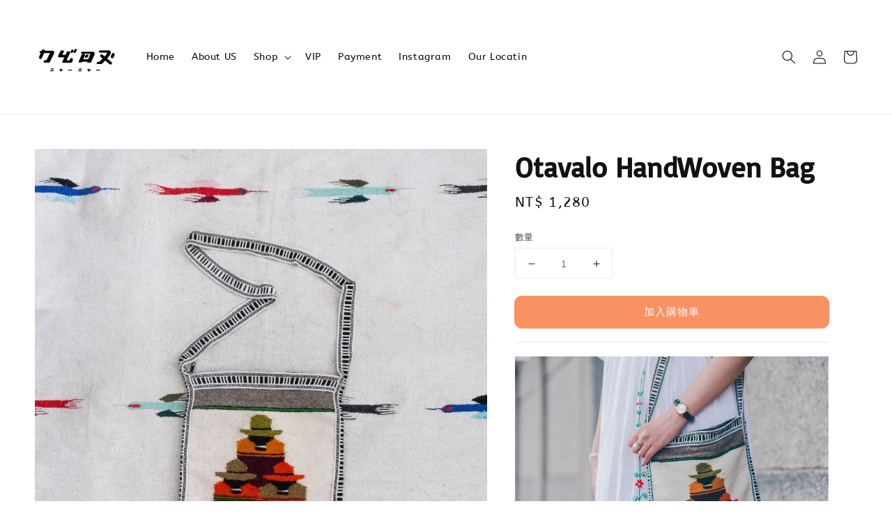

--- FILE ---
content_type: text/html; charset=UTF-8
request_url: https://www.cmmeow.com/products/south-american-handwoven-bag-%E5%8D%97%E7%BE%8E%E6%B0%91%E6%97%8F%E6%89%8B%E5%B7%A5%E7%B7%A8%E7%B9%94%E5%8C%85
body_size: 32332
content:
<!doctype html>
<!--[if lt IE 7]><html class="no-js lt-ie9 lt-ie8 lt-ie7" lang="en"> <![endif]-->
<!--[if IE 7]><html class="no-js lt-ie9 lt-ie8" lang="en"> <![endif]-->
<!--[if IE 8]><html class="no-js lt-ie9" lang="en"> <![endif]-->
<!--[if IE 9 ]><html class="ie9 no-js"> <![endif]-->
<!--[if (gt IE 9)|!(IE)]><!--> <html class="no-js"> <!--<![endif]-->
<head>

  <!-- Basic page needs ================================================== -->
  <meta charset="utf-8">
  <meta http-equiv="X-UA-Compatible" content="IE=edge,chrome=1">

  
  <link rel="icon" href="https://cdn.store-assets.com/s/922066/f/8416645.png" />
  

  <!-- Title and description ================================================== -->
  <title>
   Otavalo HandWoven Bag &ndash; Cmmeow
  </title>

  
  <meta name="description" content="• 商品描述 South American Handwoven Bag 南美民族手工編織包 • Size 包高：34cm 包寬：30cm 揹帶長：115-129cm ( 尺寸皆為手工平量，誤差值 ± 1cm內 ) ＿ 古著 / 二手均為早期的Vintage老品， 可能會有使用過的痕跡，瑕疵的部分均會標示在圖片或描述上， 務必研讀商品頁的詳細資訊後再下單。 對於各品項的衣物保存我們相當注重， 商品均會經過送洗、整燙、縫補...等， 如果沒辦法達到完全清理的特殊情況， 我們也會在賣場的商品資訊頁上加">
  

  <!-- Social meta ================================================== -->
  

  <meta property="og:type" content="product">
  <meta property="og:title" content=" Otavalo HandWoven Bag">
  <meta property="og:url" content="https://www.cmmeow.com/products/south-american-handwoven-bag-南美民族手工編織包">
  
  <meta property="og:image" content="https://cdn.store-assets.com/s/922066/i/73463838.jpeg">
  <meta property="og:image:secure_url" content="https://cdn.store-assets.com/s/922066/i/73463838.jpeg">
  
  <meta property="og:image" content="https://cdn.store-assets.com/s/922066/i/73463718.jpeg">
  <meta property="og:image:secure_url" content="https://cdn.store-assets.com/s/922066/i/73463718.jpeg">
  
  <meta property="og:image" content="https://cdn.store-assets.com/s/922066/i/73463714.jpeg">
  <meta property="og:image:secure_url" content="https://cdn.store-assets.com/s/922066/i/73463714.jpeg">
  
  <meta property="og:price:amount" content="1280">
  <meta property="og:price:currency" content="TWD">


<meta property="og:description" content="• 商品描述 South American Handwoven Bag 南美民族手工編織包 • Size 包高：34cm 包寬：30cm 揹帶長：115-129cm ( 尺寸皆為手工平量，誤差值 ± 1cm內 ) ＿ 古著 / 二手均為早期的Vintage老品， 可能會有使用過的痕跡，瑕疵的部分均會標示在圖片或描述上， 務必研讀商品頁的詳細資訊後再下單。 對於各品項的衣物保存我們相當注重， 商品均會經過送洗、整燙、縫補...等， 如果沒辦法達到完全清理的特殊情況， 我們也會在賣場的商品資訊頁上加">
<meta property="og:site_name" content="Cmmeow">



  <meta name="twitter:card" content="summary">



  <meta name="twitter:site" content="@">


  <meta name="twitter:title" content=" Otavalo HandWoven Bag">
  <meta name="twitter:description" content="&amp;bull;&amp;nbsp;商品描述&amp;nbsp;Otavalo HandWoven Bag&amp;bull; Size包高：31cm包寬：28cm&amp;nbsp;包深：3cm揹帶長：106cm( 尺寸皆為手工平量，誤差值 &amp;plusmn; 1cm內 )＿古著 / 二手均為早期的Vintage老品，可能會有使用過的痕跡，瑕疵的部分均會標示在圖片或描述上，務必研讀商品頁的詳細資訊後再下單。對於各品項的衣物保存我們相">
  <meta name="twitter:image" content="">
  <meta name="twitter:image:width" content="480">
  <meta name="twitter:image:height" content="480">




  <!-- Helpers ================================================== -->
  <link rel="canonical" href="https://www.cmmeow.com/products/south-american-handwoven-bag-南美民族手工編織包">
  <meta name="viewport" content="width=device-width,initial-scale=1,maximum-scale=1">
  <meta name="theme-color" content="#F99262">
  
  <script src="//ajax.googleapis.com/ajax/libs/jquery/1.11.0/jquery.min.js" type="text/javascript" ></script>
  
  <!-- Header hook for plugins ================================================== -->
  
<!-- ScriptTags -->
<script>window.__st={'p': 'product', 'cid': ''};</script><script src='/assets/events.js'></script><script>(function(){function asyncLoad(){var urls=['/assets/traffic.js?v=1','https://apps.easystore.co/facebook-login/script.js?shop=cmmeow.easy.co','https://apps.easystore.co/google-tag-manager/script.js?shop=cmmeow.easy.co&t=1749989698','https://apps.easystore.co/instagram-feed/script.js?shop=cmmeow.easy.co&t=1767810156'];for(var i=0;i<urls.length;i++){var s=document.createElement('script');s.type='text/javascript';s.async=true;s.src=urls[i];var x=document.getElementsByTagName('script')[0];x.parentNode.insertBefore(s, x);}}window.attachEvent ? window.attachEvent('onload', asyncLoad) : window.addEventListener('load', asyncLoad, false);})();</script>
<!-- /ScriptTags -->

  
  
  <script src="https://store-themes.easystore.co/922066/themes/55058/assets/global.js?t=1769022020" defer="defer"></script>

  
  
  <script>
  (function(i,s,o,g,r,a,m){i['GoogleAnalyticsObject']=r;i[r]=i[r]||function(){
  (i[r].q=i[r].q||[]).push(arguments)},i[r].l=1*new Date();a=s.createElement(o),
  m=s.getElementsByTagName(o)[0];a.async=1;a.src=g;m.parentNode.insertBefore(a,m)
  })(window,document,'script','https://www.google-analytics.com/analytics.js','ga');

  ga('create', '', 'auto','myTracker');
  ga('myTracker.send', 'pageview');

  </script>
  
  <script src="/assets/storefront.js?id=914286bfa5e6419c67d1" type="text/javascript" ></script>
  

  <!-- CSS ================================================== -->
  <style>
      @font-face {
        font-family: 'ABeeZee';
        font-style: normal;
        font-weight: regular;
        src: local('ABeeZee regular'), local('ABeeZee-regular'), url(https://fonts.gstatic.com/s/abeezee/v14/esDR31xSG-6AGleN6tKukbcHCpE.ttf) format('truetype');
      }

      @font-face {
        font-family: 'Basic';
        font-style: normal;
        font-weight: regular;
        src: local('Basic regular'), local('Basic-regular'), url(https://fonts.gstatic.com/s/basic/v10/xfu_0WLxV2_XKQN34lDVyR7D.ttf) format('truetype');
      }

      :root {
        --font-body-family: 'ABeeZee', sans-serif;
        --font-body-style: normal;
        --font-body-weight: 500;

        --font-heading-family: 'Basic', sans-serif;
        --font-heading-style: normal;
        --font-heading-weight: 700;

        --color-heading-text: 18,18,18;
        --color-base-text: 18,18,18;
        --color-base-background-1: 255,255,255;
        --color-base-background-2: 255,255,255;
        
        --color-base-solid-button-labels: 255,255,255;
        --color-base-outline-button-labels: 0,0,0;
        
        --color-base-accent-1: 249,146,98;
        --color-base-accent-2: 249,146,98;
        --payment-terms-background-color: 255,255,255;

        --gradient-base-background-1: 255,255,255;
        --gradient-base-background-2: 255,255,255;
        --gradient-base-accent-1: 249,146,98;
        --gradient-base-accent-2: 249,146,98;

        --page-width: 150rem;
      }

      *,
      *::before,
      *::after {
        box-sizing: inherit;
      }

      html {
        box-sizing: border-box;
        font-size: 62.5%;
        height: 100%;
      }

      body {
        display: grid;
        grid-template-rows: auto auto 1fr auto;
        grid-template-columns: 100%;
        min-height: 100%;
        margin: 0;
        font-size: 1.5rem;
        letter-spacing: 0.06rem;
        line-height: 1.8;
        font-family: var(--font-body-family);
        font-style: var(--font-body-style);
        font-weight: var(--font-body-weight);
        
      }

      @media screen and (min-width: 750px) {
        body {
          font-size: 1.6rem;
        }
      }
   </style>
  
  <link href="https://store-themes.easystore.co/922066/themes/55058/assets/base.css?t=1769022020" rel="stylesheet" type="text/css" media="screen" />

  
  
<!-- Snippet:global/head: Instagram Feed -->
<link rel="stylesheet" href="https://apps.easystore.co/assets/css/instagram-feed/insta-feed-style.css?v3">
<!-- /Snippet -->


  <script>document.documentElement.className = document.documentElement.className.replace('no-js', 'js');</script>
</head>

<body id="-otavalo-handwoven-bag" class="template-product" >
	
  
<!-- Snippet:global/body_start: Console Extension -->
<div id='es_console' style='display: none;'>922066</div>
<!-- /Snippet -->

	
 	<style>
  header {
    --logo-width: 120px;
  }
  .header-wrapper,
  .header-wrapper .list-menu--disclosure,
  .header-wrapper .search-modal{
    background-color: #FFFFFF;
  }
  .header-wrapper .search-modal .field__input{
    background-color: rgb(var(--color-background));
  }
  .header-wrapper summary .icon-caret,
  .header-wrapper .header__menu-item a,
  .header-wrapper .list-menu__item,
  .header-wrapper .link--text{
    color: #000000;
  }
  
  .search-modal__form{
    position: relative;
  }
  
  .dropdown {
    display: none;
    position: absolute;
    top: 100%;
    left: 0;
    width: 100%;
    padding: 5px 0;
    background-color: #fff;
    color:#000;
    z-index: 1000;
    border-bottom-left-radius: 15px;
    border-bottom-right-radius: 15px;
    border: 1px solid rgba(var(--color-foreground), 1);
    border-top: none;
    overflow-x: hidden;
    overflow-y: auto;
    max-height: 350px;
  }
  
  .dropdown-item {
    padding: 0.4rem 2rem;
    cursor: pointer;
    line-height: 1.4;
    overflow: hidden;
    text-overflow: ellipsis;
    white-space: nowrap;
  }
  
  .dropdown-item:hover{
    background-color: #f3f3f3;
  }
  
  .search__input.is-focus{
    border-radius: 15px;
    border-bottom-left-radius: 0;
    border-bottom-right-radius: 0;
    border: 1px solid rgba(var(--color-foreground), 1);
    border-bottom: none;
    box-shadow: none;
  }
  
  .clear-all {
    text-align: right;
    padding: 0 2rem 0.2rem;
    line-height: 1;
    font-size: 70%;
    margin-bottom: -2px;
  }
  
  .clear-all:hover{
    background-color: #fff;
  }
  
  .search-input-focus .easystore-section-header-hidden{
    transform: none;
  }
  .referral-notification {
    position: absolute;
    top: 100%;
    right: 0;
    background: white;
    border: 1px solid #e0e0e0;
    border-radius: 8px;
    box-shadow: 0 4px 12px rgba(0, 0, 0, 0.15);
    width: 280px;
    z-index: 1000;
    padding: 16px;
    margin-top: 8px;
    font-size: 14px;
    line-height: 1.4;
  }
  
  .referral-notification::before {
    content: '';
    position: absolute;
    top: -8px;
    right: 20px;
    width: 0;
    height: 0;
    border-left: 8px solid transparent;
    border-right: 8px solid transparent;
    border-bottom: 8px solid white;
  }
  
  .referral-notification::after {
    content: '';
    position: absolute;
    top: -9px;
    right: 20px;
    width: 0;
    height: 0;
    border-left: 8px solid transparent;
    border-right: 8px solid transparent;
    border-bottom: 8px solid #e0e0e0;
  }
  
  .referral-notification h4 {
    margin: 0 0 8px 0;
    color: #2196F3;
    font-size: 16px;
    font-weight: 600;
  }
  
  .referral-notification p {
    margin: 0 0 12px 0;
    color: #666;
  }
  
  .referral-notification .referral-code {
    background: #f5f5f5;
    padding: 8px;
    border-radius: 4px;
    font-family: monospace;
    font-size: 13px;
    text-align: center;
    margin: 8px 0;
    border: 1px solid #ddd;
  }
  
  .referral-notification .close-btn {
    position: absolute;
    top: 8px;
    right: 8px;
    background: none;
    border: none;
    font-size: 18px;
    color: #999;
    cursor: pointer;
    padding: 0;
    width: 20px;
    height: 20px;
    line-height: 1;
  }
  
  .referral-notification .close-btn:hover {
    color: #333;
  }
  
  .referral-notification .action-btn {
    background: #2196F3;
    color: white;
    border: none;
    padding: 8px 16px;
    border-radius: 4px;
    cursor: pointer;
    font-size: 12px;
    margin-right: 8px;
    margin-top: 8px;
  }
  
  .referral-notification .action-btn:hover {
    background: #1976D2;
  }
  
  .referral-notification .dismiss-btn {
    background: transparent;
    color: #666;
    border: 1px solid #ddd;
    padding: 8px 16px;
    border-radius: 4px;
    cursor: pointer;
    font-size: 12px;
    margin-top: 8px;
  }
  
  .referral-notification .dismiss-btn:hover {
    background: #f5f5f5;
  }
  .referral-modal__dialog {
    transform: translate(-50%, 0);
    transition: transform var(--duration-default) ease, visibility 0s;
    z-index: 10000;
    position: fixed;
    top: 20vh;
    left: 50%;
    width: 100%;
    max-width: 350px;
    box-shadow: 0 4px 12px rgba(0, 0, 0, 0.15);
    border-radius: 12px;
    background-color: #fff;
    color: #000;
    padding: 20px;
    text-align: center;
  }

  .modal-overlay.referral-modal-overlay {
    position: fixed;
    top: 0;
    left: 0;
    width: 100%;
    height: 100%;
    background-color: rgba(0, 0, 0, 0.7);
    z-index: 2001;
    display: block;
    opacity: 1;
    transition: opacity var(--duration-default) ease, visibility 0s;
  }
</style>

<link rel="preload" href="https://store-themes.easystore.co/922066/themes/55058/assets/section-header.css?t=1769022020" as="style" onload="this.onload=null;this.rel='stylesheet'">
<link rel="preload" href="https://store-themes.easystore.co/922066/themes/55058/assets/component-list-menu.css?t=1769022020" as="style" onload="this.onload=null;this.rel='stylesheet'">
<link rel="preload" href="https://store-themes.easystore.co/922066/themes/55058/assets/component-menu-drawer.css?t=1769022020" as="style" onload="this.onload=null;this.rel='stylesheet'">
<link rel="preload" href="https://store-themes.easystore.co/922066/themes/55058/assets/component-cart-notification.css?v1.1?t=1769022020" as="style" onload="this.onload=null;this.rel='stylesheet'">

<script src="https://store-themes.easystore.co/922066/themes/55058/assets/cart-notification.js?t=1769022020" defer="defer"></script>
<script src="https://store-themes.easystore.co/922066/themes/55058/assets/details-modal.js?t=1769022020" defer="defer"></script>

<svg xmlns="http://www.w3.org/2000/svg" class="hidden">
  <symbol id="icon-search" viewbox="0 0 18 19" fill="none">
    <path fill-rule="evenodd" clip-rule="evenodd" d="M11.03 11.68A5.784 5.784 0 112.85 3.5a5.784 5.784 0 018.18 8.18zm.26 1.12a6.78 6.78 0 11.72-.7l5.4 5.4a.5.5 0 11-.71.7l-5.41-5.4z" fill="currentColor"/>
  </symbol>

  <symbol id="icon-close" class="icon icon-close" fill="none" viewBox="0 0 18 17">
    <path d="M.865 15.978a.5.5 0 00.707.707l7.433-7.431 7.579 7.282a.501.501 0 00.846-.37.5.5 0 00-.153-.351L9.712 8.546l7.417-7.416a.5.5 0 10-.707-.708L8.991 7.853 1.413.573a.5.5 0 10-.693.72l7.563 7.268-7.418 7.417z" fill="currentColor">
  </symbol>
</svg>


<div id="easystore-section-header">
  <sticky-header class="header-wrapper header-wrapper--border-bottom">
    <header class="header header--middle-left page-width header--has-menu" itemscope itemtype="http://schema.org/Organization">
      <header-drawer data-breakpoint="tablet">
        <details class="menu-drawer-container menu-opening">
          <summary class="header__icon header__icon--menu header__icon--summary link link--text focus-inset" aria-label="Menu" role="button" aria-expanded="true" aria-controls="menu-drawer">
            <span>
              


    <svg xmlns="http://www.w3.org/2000/svg" aria-hidden="true" focusable="false" role="presentation" class="icon icon-hamburger " fill="none" viewBox="0 0 18 16">
      <path d="M1 .5a.5.5 0 100 1h15.71a.5.5 0 000-1H1zM.5 8a.5.5 0 01.5-.5h15.71a.5.5 0 010 1H1A.5.5 0 01.5 8zm0 7a.5.5 0 01.5-.5h15.71a.5.5 0 010 1H1a.5.5 0 01-.5-.5z" fill="currentColor">
      </path>
    </svg>

  

              


    <svg xmlns="http://www.w3.org/2000/svg" aria-hidden="true" focusable="false" role="presentation" class="icon icon-close " fill="none" viewBox="0 0 18 17">
      <path d="M.865 15.978a.5.5 0 00.707.707l7.433-7.431 7.579 7.282a.501.501 0 00.846-.37.5.5 0 00-.153-.351L9.712 8.546l7.417-7.416a.5.5 0 10-.707-.708L8.991 7.853 1.413.573a.5.5 0 10-.693.72l7.563 7.268-7.418 7.417z" fill="currentColor">
      </path>
    </svg>

  

            </span>
          </summary>
          <div id="menu-drawer" class="menu-drawer motion-reduce" tabindex="-1">
            <div class="menu-drawer__inner-container">
              <div class="menu-drawer__navigation-container">
                <nav class="menu-drawer__navigation">
                  <ul class="menu-drawer__menu list-menu" role="list">
                    
                    
                      
                        <li>
                          <a href="/"  class="menu-drawer__menu-item list-menu__item link link--text focus-inset">
                            Home
                          </a>
                        </li>
                      
                    
                    
                      
                        <li>
                          <a href="/pages/about-us-1"  class="menu-drawer__menu-item list-menu__item link link--text focus-inset">
                            About US
                          </a>
                        </li>
                      
                    
                    
                      
                        
                        <li>
                          <details>
                                <summary class="menu-drawer__menu-item list-menu__item link link--text focus-inset" role="button" aria-expanded="false" aria-controls="link-Bags">
                                  <a href="/collections/all"  class="link--text list-menu__item menu-drawer__menu-item">
                                    Shop
                                  </a>
                                  


    <svg viewBox="0 0 14 10" fill="none" aria-hidden="true" focusable="false" role="presentation" class="icon icon-arrow " xmlns="http://www.w3.org/2000/svg">
      <path fill-rule="evenodd" clip-rule="evenodd" d="M8.537.808a.5.5 0 01.817-.162l4 4a.5.5 0 010 .708l-4 4a.5.5 0 11-.708-.708L11.793 5.5H1a.5.5 0 010-1h10.793L8.646 1.354a.5.5 0 01-.109-.546z" fill="currentColor"></path>
    </svg>

  

                                  


    <svg aria-hidden="true" focusable="false" role="presentation" class="icon icon-caret " viewBox="0 0 10 6">
      <path fill-rule="evenodd" clip-rule="evenodd" d="M9.354.646a.5.5 0 00-.708 0L5 4.293 1.354.646a.5.5 0 00-.708.708l4 4a.5.5 0 00.708 0l4-4a.5.5 0 000-.708z" fill="currentColor"></path>
    </svg>

  

                                </summary>
                                <div class="menu-drawer__submenu motion-reduce" tabindex="-1">
                                  <div class="menu-drawer__inner-submenu">
                                    <button class="menu-drawer__close-button link link--text focus-inset" aria-expanded="true">
                                      


    <svg viewBox="0 0 14 10" fill="none" aria-hidden="true" focusable="false" role="presentation" class="icon icon-arrow " xmlns="http://www.w3.org/2000/svg">
      <path fill-rule="evenodd" clip-rule="evenodd" d="M8.537.808a.5.5 0 01.817-.162l4 4a.5.5 0 010 .708l-4 4a.5.5 0 11-.708-.708L11.793 5.5H1a.5.5 0 010-1h10.793L8.646 1.354a.5.5 0 01-.109-.546z" fill="currentColor"></path>
    </svg>

  

                                      Shop
                                    </button>
                                    <ul class="menu-drawer__menu list-menu" role="list" tabindex="-1">
                                      
                                        
                                        
                                          <li>
                                            <a href="/collections/▻-all-所有商品"  class="menu-drawer__menu-item link link--text list-menu__item focus-inset">
                                              • All
                                            </a>
                                          </li>
                                        
                                      
                                        
                                        
                                          <li>
                                            <a href="/collections/-new-arrivals"  class="menu-drawer__menu-item link link--text list-menu__item focus-inset">
                                              • New Arrivals
                                            </a>
                                          </li>
                                        
                                      
                                        
                                        
                                          
                                          <li>
                                            <details>
                                                  <summary class="menu-drawer__menu-item list-menu__item link link--text focus-inset" role="button" aria-expanded="false" aria-controls="link-Bags">
                                                    <a href="/collections/-co-branding-品牌聯名系列"  class="link--text list-menu__item menu-drawer__menu-item">
                                                      • Brand
                                                    </a>
                                                    


    <svg viewBox="0 0 14 10" fill="none" aria-hidden="true" focusable="false" role="presentation" class="icon icon-arrow " xmlns="http://www.w3.org/2000/svg">
      <path fill-rule="evenodd" clip-rule="evenodd" d="M8.537.808a.5.5 0 01.817-.162l4 4a.5.5 0 010 .708l-4 4a.5.5 0 11-.708-.708L11.793 5.5H1a.5.5 0 010-1h10.793L8.646 1.354a.5.5 0 01-.109-.546z" fill="currentColor"></path>
    </svg>

  

                                                    


    <svg aria-hidden="true" focusable="false" role="presentation" class="icon icon-caret " viewBox="0 0 10 6">
      <path fill-rule="evenodd" clip-rule="evenodd" d="M9.354.646a.5.5 0 00-.708 0L5 4.293 1.354.646a.5.5 0 00-.708.708l4 4a.5.5 0 00.708 0l4-4a.5.5 0 000-.708z" fill="currentColor"></path>
    </svg>

  

                                                  </summary>
                                                  <div class="menu-drawer__submenu motion-reduce" tabindex="-1">
                                                    <div class="menu-drawer__inner-submenu">
                                                      <button class="menu-drawer__close-button link link--text focus-inset" aria-expanded="true">
                                                        


    <svg viewBox="0 0 14 10" fill="none" aria-hidden="true" focusable="false" role="presentation" class="icon icon-arrow " xmlns="http://www.w3.org/2000/svg">
      <path fill-rule="evenodd" clip-rule="evenodd" d="M8.537.808a.5.5 0 01.817-.162l4 4a.5.5 0 010 .708l-4 4a.5.5 0 11-.708-.708L11.793 5.5H1a.5.5 0 010-1h10.793L8.646 1.354a.5.5 0 01-.109-.546z" fill="currentColor"></path>
    </svg>

  

                                                        • Brand
                                                      </button>
                                                      <ul class="menu-drawer__menu list-menu" role="list" tabindex="-1">
                                                        
                                                          
                                                          
                                                            <li>
                                                              <a href="/collections/-▻-own-brand-自創設計商品"  class="menu-drawer__menu-item link link--text list-menu__item focus-inset">
                                                                • CM
                                                              </a>
                                                            </li>
                                                          
                                                        
                                                          
                                                          
                                                            <li>
                                                              <a href="/collections/weiise"  class="menu-drawer__menu-item link link--text list-menu__item focus-inset">
                                                                • weiise
                                                              </a>
                                                            </li>
                                                          
                                                        
                                                          
                                                          
                                                            <li>
                                                              <a href="/collections/-kaya"  class="menu-drawer__menu-item link link--text list-menu__item focus-inset">
                                                                • KAYA
                                                              </a>
                                                            </li>
                                                          
                                                        
                                                          
                                                          
                                                            <li>
                                                              <a href="/collections/footloose-tycoon"  class="menu-drawer__menu-item link link--text list-menu__item focus-inset">
                                                                • Footloose Tycoon
                                                              </a>
                                                            </li>
                                                          
                                                        
                                                          
                                                          
                                                            <li>
                                                              <a href="/collections/pote"  class="menu-drawer__menu-item link link--text list-menu__item focus-inset">
                                                                • Pote
                                                              </a>
                                                            </li>
                                                          
                                                        
                                                          
                                                          
                                                            <li>
                                                              <a href="/collections/-friday-best"  class="menu-drawer__menu-item link link--text list-menu__item focus-inset">
                                                                • Friday Best
                                                              </a>
                                                            </li>
                                                          
                                                        
                                                        
                                                      </ul>
                                                    </div>
                                                  </div>
                                            </details>
                                          </li>
                                        
                                      
                                        
                                        
                                          <li>
                                            <a href="/collections/-re-lab改製支線"  class="menu-drawer__menu-item link link--text list-menu__item focus-inset">
                                              • cm ; ReLab
                                            </a>
                                          </li>
                                        
                                      
                                        
                                        
                                          <li>
                                            <a href="/collections/-select-新品選物"  class="menu-drawer__menu-item link link--text list-menu__item focus-inset">
                                              • 日韓直送
                                            </a>
                                          </li>
                                        
                                      
                                        
                                        
                                          
                                          <li>
                                            <details>
                                                  <summary class="menu-drawer__menu-item list-menu__item link link--text focus-inset" role="button" aria-expanded="false" aria-controls="link-Bags">
                                                    <a href="/collections/top-上衣"  class="link--text list-menu__item menu-drawer__menu-item">
                                                      • Top
                                                    </a>
                                                    


    <svg viewBox="0 0 14 10" fill="none" aria-hidden="true" focusable="false" role="presentation" class="icon icon-arrow " xmlns="http://www.w3.org/2000/svg">
      <path fill-rule="evenodd" clip-rule="evenodd" d="M8.537.808a.5.5 0 01.817-.162l4 4a.5.5 0 010 .708l-4 4a.5.5 0 11-.708-.708L11.793 5.5H1a.5.5 0 010-1h10.793L8.646 1.354a.5.5 0 01-.109-.546z" fill="currentColor"></path>
    </svg>

  

                                                    


    <svg aria-hidden="true" focusable="false" role="presentation" class="icon icon-caret " viewBox="0 0 10 6">
      <path fill-rule="evenodd" clip-rule="evenodd" d="M9.354.646a.5.5 0 00-.708 0L5 4.293 1.354.646a.5.5 0 00-.708.708l4 4a.5.5 0 00.708 0l4-4a.5.5 0 000-.708z" fill="currentColor"></path>
    </svg>

  

                                                  </summary>
                                                  <div class="menu-drawer__submenu motion-reduce" tabindex="-1">
                                                    <div class="menu-drawer__inner-submenu">
                                                      <button class="menu-drawer__close-button link link--text focus-inset" aria-expanded="true">
                                                        


    <svg viewBox="0 0 14 10" fill="none" aria-hidden="true" focusable="false" role="presentation" class="icon icon-arrow " xmlns="http://www.w3.org/2000/svg">
      <path fill-rule="evenodd" clip-rule="evenodd" d="M8.537.808a.5.5 0 01.817-.162l4 4a.5.5 0 010 .708l-4 4a.5.5 0 11-.708-.708L11.793 5.5H1a.5.5 0 010-1h10.793L8.646 1.354a.5.5 0 01-.109-.546z" fill="currentColor"></path>
    </svg>

  

                                                        • Top
                                                      </button>
                                                      <ul class="menu-drawer__menu list-menu" role="list" tabindex="-1">
                                                        
                                                          
                                                          
                                                            <li>
                                                              <a href="/collections/blouse-女裝上衣"  class="menu-drawer__menu-item link link--text list-menu__item focus-inset">
                                                                Woman Top
                                                              </a>
                                                            </li>
                                                          
                                                        
                                                          
                                                          
                                                            <li>
                                                              <a href="/collections/t-shirt"  class="menu-drawer__menu-item link link--text list-menu__item focus-inset">
                                                                T-Shirt / 短Tee
                                                              </a>
                                                            </li>
                                                          
                                                        
                                                          
                                                          
                                                            <li>
                                                              <a href="/collections/-▻-shirt-襯衫"  class="menu-drawer__menu-item link link--text list-menu__item focus-inset">
                                                                Shirt / 襯衫
                                                              </a>
                                                            </li>
                                                          
                                                        
                                                          
                                                          
                                                            <li>
                                                              <a href="/collections/-haori-羽織"  class="menu-drawer__menu-item link link--text list-menu__item focus-inset">
                                                                Haori / 羽織
                                                              </a>
                                                            </li>
                                                          
                                                        
                                                          
                                                          
                                                            <li>
                                                              <a href="/collections/vest-背心"  class="menu-drawer__menu-item link link--text list-menu__item focus-inset">
                                                                Vest / 背心
                                                              </a>
                                                            </li>
                                                          
                                                        
                                                          
                                                          
                                                            <li>
                                                              <a href="/collections/sweatshirt-衛衣"  class="menu-drawer__menu-item link link--text list-menu__item focus-inset">
                                                                Sweatshirt / 大學T
                                                              </a>
                                                            </li>
                                                          
                                                        
                                                          
                                                          
                                                            <li>
                                                              <a href="/collections/rugby-shirt-橄欖球衫"  class="menu-drawer__menu-item link link--text list-menu__item focus-inset">
                                                                Rugby Shirt / 橄欖球衫
                                                              </a>
                                                            </li>
                                                          
                                                        
                                                          
                                                          
                                                            <li>
                                                              <a href="/collections/cardigan-開襟罩衫"  class="menu-drawer__menu-item link link--text list-menu__item focus-inset">
                                                                Cardigan / 開襟罩衫
                                                              </a>
                                                            </li>
                                                          
                                                        
                                                          
                                                          
                                                            <li>
                                                              <a href="/collections/-▻-fleece-top-刷毛上衣"  class="menu-drawer__menu-item link link--text list-menu__item focus-inset">
                                                                Fleece Top / 刷毛上衣
                                                              </a>
                                                            </li>
                                                          
                                                        
                                                          
                                                          
                                                            <li>
                                                              <a href="/collections/▻-sweater-毛衣織品"  class="menu-drawer__menu-item link link--text list-menu__item focus-inset">
                                                                Sweater / 毛衣織品
                                                              </a>
                                                            </li>
                                                          
                                                        
                                                          
                                                          
                                                            <li>
                                                              <a href="/collections/poncho-斗篷"  class="menu-drawer__menu-item link link--text list-menu__item focus-inset">
                                                                Poncho / 斗篷
                                                              </a>
                                                            </li>
                                                          
                                                        
                                                          
                                                          
                                                            <li>
                                                              <a href="/collections/-barn-jacket-穀倉外套"  class="menu-drawer__menu-item link link--text list-menu__item focus-inset">
                                                                Work Wear / 工裝
                                                              </a>
                                                            </li>
                                                          
                                                        
                                                          
                                                          
                                                            <li>
                                                              <a href="/collections/▻-pullover-罩衫上衣"  class="menu-drawer__menu-item link link--text list-menu__item focus-inset">
                                                                Pullover / 罩衫上衣
                                                              </a>
                                                            </li>
                                                          
                                                        
                                                        
                                                      </ul>
                                                    </div>
                                                  </div>
                                            </details>
                                          </li>
                                        
                                      
                                        
                                        
                                          
                                          <li>
                                            <details>
                                                  <summary class="menu-drawer__menu-item list-menu__item link link--text focus-inset" role="button" aria-expanded="false" aria-controls="link-Bags">
                                                    <a href="/collections/jacket-外套"  class="link--text list-menu__item menu-drawer__menu-item">
                                                      • Jacket 
                                                    </a>
                                                    


    <svg viewBox="0 0 14 10" fill="none" aria-hidden="true" focusable="false" role="presentation" class="icon icon-arrow " xmlns="http://www.w3.org/2000/svg">
      <path fill-rule="evenodd" clip-rule="evenodd" d="M8.537.808a.5.5 0 01.817-.162l4 4a.5.5 0 010 .708l-4 4a.5.5 0 11-.708-.708L11.793 5.5H1a.5.5 0 010-1h10.793L8.646 1.354a.5.5 0 01-.109-.546z" fill="currentColor"></path>
    </svg>

  

                                                    


    <svg aria-hidden="true" focusable="false" role="presentation" class="icon icon-caret " viewBox="0 0 10 6">
      <path fill-rule="evenodd" clip-rule="evenodd" d="M9.354.646a.5.5 0 00-.708 0L5 4.293 1.354.646a.5.5 0 00-.708.708l4 4a.5.5 0 00.708 0l4-4a.5.5 0 000-.708z" fill="currentColor"></path>
    </svg>

  

                                                  </summary>
                                                  <div class="menu-drawer__submenu motion-reduce" tabindex="-1">
                                                    <div class="menu-drawer__inner-submenu">
                                                      <button class="menu-drawer__close-button link link--text focus-inset" aria-expanded="true">
                                                        


    <svg viewBox="0 0 14 10" fill="none" aria-hidden="true" focusable="false" role="presentation" class="icon icon-arrow " xmlns="http://www.w3.org/2000/svg">
      <path fill-rule="evenodd" clip-rule="evenodd" d="M8.537.808a.5.5 0 01.817-.162l4 4a.5.5 0 010 .708l-4 4a.5.5 0 11-.708-.708L11.793 5.5H1a.5.5 0 010-1h10.793L8.646 1.354a.5.5 0 01-.109-.546z" fill="currentColor"></path>
    </svg>

  

                                                        • Jacket 
                                                      </button>
                                                      <ul class="menu-drawer__menu list-menu" role="list" tabindex="-1">
                                                        
                                                          
                                                          
                                                            <li>
                                                              <a href="/collections/-sukajan-jacket"  class="menu-drawer__menu-item link link--text list-menu__item focus-inset">
                                                                Sukajan Jacket / 刺繡外套 
                                                              </a>
                                                            </li>
                                                          
                                                        
                                                          
                                                          
                                                            <li>
                                                              <a href="/collections/varsity-jacket-棒球外套"  class="menu-drawer__menu-item link link--text list-menu__item focus-inset">
                                                                Varsity Jacket / 棒球外套
                                                              </a>
                                                            </li>
                                                          
                                                        
                                                          
                                                          
                                                            <li>
                                                              <a href="/collections/denim-jacket-丹寧外套"  class="menu-drawer__menu-item link link--text list-menu__item focus-inset">
                                                                Denim Jacket / 丹寧外套
                                                              </a>
                                                            </li>
                                                          
                                                        
                                                          
                                                          
                                                            <li>
                                                              <a href="/collections/work-wear-jacket-工裝外套"  class="menu-drawer__menu-item link link--text list-menu__item focus-inset">
                                                                Work Wear Jacket / 工裝外套 
                                                              </a>
                                                            </li>
                                                          
                                                        
                                                          
                                                          
                                                            <li>
                                                              <a href="/collections/▻-anorak-套頭風衣"  class="menu-drawer__menu-item link link--text list-menu__item focus-inset">
                                                                Anorak / 套頭風衣
                                                              </a>
                                                            </li>
                                                          
                                                        
                                                          
                                                          
                                                            <li>
                                                              <a href="/collections/jaquard-jacket-圖騰提花外套"  class="menu-drawer__menu-item link link--text list-menu__item focus-inset">
                                                                Jaquard Jacket / 圖騰提花外套
                                                              </a>
                                                            </li>
                                                          
                                                        
                                                        
                                                      </ul>
                                                    </div>
                                                  </div>
                                            </details>
                                          </li>
                                        
                                      
                                        
                                        
                                          
                                          <li>
                                            <details>
                                                  <summary class="menu-drawer__menu-item list-menu__item link link--text focus-inset" role="button" aria-expanded="false" aria-controls="link-Bags">
                                                    <a href="/collections/bottom-下身"  class="link--text list-menu__item menu-drawer__menu-item">
                                                      • Bottom
                                                    </a>
                                                    


    <svg viewBox="0 0 14 10" fill="none" aria-hidden="true" focusable="false" role="presentation" class="icon icon-arrow " xmlns="http://www.w3.org/2000/svg">
      <path fill-rule="evenodd" clip-rule="evenodd" d="M8.537.808a.5.5 0 01.817-.162l4 4a.5.5 0 010 .708l-4 4a.5.5 0 11-.708-.708L11.793 5.5H1a.5.5 0 010-1h10.793L8.646 1.354a.5.5 0 01-.109-.546z" fill="currentColor"></path>
    </svg>

  

                                                    


    <svg aria-hidden="true" focusable="false" role="presentation" class="icon icon-caret " viewBox="0 0 10 6">
      <path fill-rule="evenodd" clip-rule="evenodd" d="M9.354.646a.5.5 0 00-.708 0L5 4.293 1.354.646a.5.5 0 00-.708.708l4 4a.5.5 0 00.708 0l4-4a.5.5 0 000-.708z" fill="currentColor"></path>
    </svg>

  

                                                  </summary>
                                                  <div class="menu-drawer__submenu motion-reduce" tabindex="-1">
                                                    <div class="menu-drawer__inner-submenu">
                                                      <button class="menu-drawer__close-button link link--text focus-inset" aria-expanded="true">
                                                        


    <svg viewBox="0 0 14 10" fill="none" aria-hidden="true" focusable="false" role="presentation" class="icon icon-arrow " xmlns="http://www.w3.org/2000/svg">
      <path fill-rule="evenodd" clip-rule="evenodd" d="M8.537.808a.5.5 0 01.817-.162l4 4a.5.5 0 010 .708l-4 4a.5.5 0 11-.708-.708L11.793 5.5H1a.5.5 0 010-1h10.793L8.646 1.354a.5.5 0 01-.109-.546z" fill="currentColor"></path>
    </svg>

  

                                                        • Bottom
                                                      </button>
                                                      <ul class="menu-drawer__menu list-menu" role="list" tabindex="-1">
                                                        
                                                          
                                                          
                                                            <li>
                                                              <a href="/collections/pants-褲子"  class="menu-drawer__menu-item link link--text list-menu__item focus-inset">
                                                                Pants / 褲子
                                                              </a>
                                                            </li>
                                                          
                                                        
                                                          
                                                          
                                                            <li>
                                                              <a href="/collections/overall-吊帶褲"  class="menu-drawer__menu-item link link--text list-menu__item focus-inset">
                                                                Overall / 吊帶褲(裙)
                                                              </a>
                                                            </li>
                                                          
                                                        
                                                          
                                                          
                                                            <li>
                                                              <a href="/collections/人氣推薦"  class="menu-drawer__menu-item link link--text list-menu__item focus-inset">
                                                                Skirt / 裙子
                                                              </a>
                                                            </li>
                                                          
                                                        
                                                          
                                                          
                                                            <li>
                                                              <a href="/collections/▻-short-短褲"  class="menu-drawer__menu-item link link--text list-menu__item focus-inset">
                                                                Short / 短褲
                                                              </a>
                                                            </li>
                                                          
                                                        
                                                        
                                                      </ul>
                                                    </div>
                                                  </div>
                                            </details>
                                          </li>
                                        
                                      
                                        
                                        
                                          <li>
                                            <a href="/collections/新品推薦"  class="menu-drawer__menu-item link link--text list-menu__item focus-inset">
                                              • Dress
                                            </a>
                                          </li>
                                        
                                      
                                        
                                        
                                          <li>
                                            <a href="/collections/-apron-圍裙"  class="menu-drawer__menu-item link link--text list-menu__item focus-inset">
                                              • Apron
                                            </a>
                                          </li>
                                        
                                      
                                        
                                        
                                          
                                          <li>
                                            <details>
                                                  <summary class="menu-drawer__menu-item list-menu__item link link--text focus-inset" role="button" aria-expanded="false" aria-controls="link-Bags">
                                                    <a href="/collections/workwear-工裝"  class="link--text list-menu__item menu-drawer__menu-item">
                                                      • Military
                                                    </a>
                                                    


    <svg viewBox="0 0 14 10" fill="none" aria-hidden="true" focusable="false" role="presentation" class="icon icon-arrow " xmlns="http://www.w3.org/2000/svg">
      <path fill-rule="evenodd" clip-rule="evenodd" d="M8.537.808a.5.5 0 01.817-.162l4 4a.5.5 0 010 .708l-4 4a.5.5 0 11-.708-.708L11.793 5.5H1a.5.5 0 010-1h10.793L8.646 1.354a.5.5 0 01-.109-.546z" fill="currentColor"></path>
    </svg>

  

                                                    


    <svg aria-hidden="true" focusable="false" role="presentation" class="icon icon-caret " viewBox="0 0 10 6">
      <path fill-rule="evenodd" clip-rule="evenodd" d="M9.354.646a.5.5 0 00-.708 0L5 4.293 1.354.646a.5.5 0 00-.708.708l4 4a.5.5 0 00.708 0l4-4a.5.5 0 000-.708z" fill="currentColor"></path>
    </svg>

  

                                                  </summary>
                                                  <div class="menu-drawer__submenu motion-reduce" tabindex="-1">
                                                    <div class="menu-drawer__inner-submenu">
                                                      <button class="menu-drawer__close-button link link--text focus-inset" aria-expanded="true">
                                                        


    <svg viewBox="0 0 14 10" fill="none" aria-hidden="true" focusable="false" role="presentation" class="icon icon-arrow " xmlns="http://www.w3.org/2000/svg">
      <path fill-rule="evenodd" clip-rule="evenodd" d="M8.537.808a.5.5 0 01.817-.162l4 4a.5.5 0 010 .708l-4 4a.5.5 0 11-.708-.708L11.793 5.5H1a.5.5 0 010-1h10.793L8.646 1.354a.5.5 0 01-.109-.546z" fill="currentColor"></path>
    </svg>

  

                                                        • Military
                                                      </button>
                                                      <ul class="menu-drawer__menu list-menu" role="list" tabindex="-1">
                                                        
                                                          
                                                          
                                                            <li>
                                                              <a href="/collections/military-jacket-軍裝外套"  class="menu-drawer__menu-item link link--text list-menu__item focus-inset">
                                                                Military Jacket / 軍裝外套
                                                              </a>
                                                            </li>
                                                          
                                                        
                                                          
                                                          
                                                            <li>
                                                              <a href="/collections/military-top-軍裝上衣"  class="menu-drawer__menu-item link link--text list-menu__item focus-inset">
                                                                Military Top / 軍裝上衣
                                                              </a>
                                                            </li>
                                                          
                                                        
                                                          
                                                          
                                                            <li>
                                                              <a href="/collections/military-bag-軍包"  class="menu-drawer__menu-item link link--text list-menu__item focus-inset">
                                                                Military Bag / 軍包
                                                              </a>
                                                            </li>
                                                          
                                                        
                                                        
                                                      </ul>
                                                    </div>
                                                  </div>
                                            </details>
                                          </li>
                                        
                                      
                                        
                                        
                                          <li>
                                            <a href="/collections/▻-folk-wear-世界民族服飾"  class="menu-drawer__menu-item link link--text list-menu__item focus-inset">
                                              • Folk Wear
                                            </a>
                                          </li>
                                        
                                      
                                        
                                        
                                          <li>
                                            <a href="/collections/remake-自家改製"  class="menu-drawer__menu-item link link--text list-menu__item focus-inset">
                                              • Remake
                                            </a>
                                          </li>
                                        
                                      
                                        
                                        
                                          
                                          <li>
                                            <details>
                                                  <summary class="menu-drawer__menu-item list-menu__item link link--text focus-inset" role="button" aria-expanded="false" aria-controls="link-Bags">
                                                    <a href="/collections/accessories-配件"  class="link--text list-menu__item menu-drawer__menu-item">
                                                      • Accessories
                                                    </a>
                                                    


    <svg viewBox="0 0 14 10" fill="none" aria-hidden="true" focusable="false" role="presentation" class="icon icon-arrow " xmlns="http://www.w3.org/2000/svg">
      <path fill-rule="evenodd" clip-rule="evenodd" d="M8.537.808a.5.5 0 01.817-.162l4 4a.5.5 0 010 .708l-4 4a.5.5 0 11-.708-.708L11.793 5.5H1a.5.5 0 010-1h10.793L8.646 1.354a.5.5 0 01-.109-.546z" fill="currentColor"></path>
    </svg>

  

                                                    


    <svg aria-hidden="true" focusable="false" role="presentation" class="icon icon-caret " viewBox="0 0 10 6">
      <path fill-rule="evenodd" clip-rule="evenodd" d="M9.354.646a.5.5 0 00-.708 0L5 4.293 1.354.646a.5.5 0 00-.708.708l4 4a.5.5 0 00.708 0l4-4a.5.5 0 000-.708z" fill="currentColor"></path>
    </svg>

  

                                                  </summary>
                                                  <div class="menu-drawer__submenu motion-reduce" tabindex="-1">
                                                    <div class="menu-drawer__inner-submenu">
                                                      <button class="menu-drawer__close-button link link--text focus-inset" aria-expanded="true">
                                                        


    <svg viewBox="0 0 14 10" fill="none" aria-hidden="true" focusable="false" role="presentation" class="icon icon-arrow " xmlns="http://www.w3.org/2000/svg">
      <path fill-rule="evenodd" clip-rule="evenodd" d="M8.537.808a.5.5 0 01.817-.162l4 4a.5.5 0 010 .708l-4 4a.5.5 0 11-.708-.708L11.793 5.5H1a.5.5 0 010-1h10.793L8.646 1.354a.5.5 0 01-.109-.546z" fill="currentColor"></path>
    </svg>

  

                                                        • Accessories
                                                      </button>
                                                      <ul class="menu-drawer__menu list-menu" role="list" tabindex="-1">
                                                        
                                                          
                                                          
                                                            <li>
                                                              <a href="/collections/-woven-bag-編織包"  class="menu-drawer__menu-item link link--text list-menu__item focus-inset">
                                                                Woven Bag / 編織包
                                                              </a>
                                                            </li>
                                                          
                                                        
                                                          
                                                          
                                                            <li>
                                                              <a href="/collections/▻-chain-belt-腰鍊"  class="menu-drawer__menu-item link link--text list-menu__item focus-inset">
                                                                Belt &amp; Chain Belt / 皮帶腰鍊
                                                              </a>
                                                            </li>
                                                          
                                                        
                                                          
                                                          
                                                            <li>
                                                              <a href="/collections/-straw-hat-草帽"  class="menu-drawer__menu-item link link--text list-menu__item focus-inset">
                                                                Hat / 帽子
                                                              </a>
                                                            </li>
                                                          
                                                        
                                                          
                                                          
                                                            <li>
                                                              <a href="/collections/▻-scarf-絲巾"  class="menu-drawer__menu-item link link--text list-menu__item focus-inset">
                                                                Scarf / 絲巾
                                                              </a>
                                                            </li>
                                                          
                                                        
                                                        
                                                      </ul>
                                                    </div>
                                                  </div>
                                            </details>
                                          </li>
                                        
                                      
                                        
                                        
                                          <li>
                                            <a href="/collections/shoes-鞋"  class="menu-drawer__menu-item link link--text list-menu__item focus-inset">
                                              • Shoes
                                            </a>
                                          </li>
                                        
                                      
                                      
                                    </ul>
                                  </div>
                                </div>
                          </details>
                        </li>
                      
                    
                    
                      
                        <li>
                          <a href="/pages/vip"  class="menu-drawer__menu-item list-menu__item link link--text focus-inset">
                            VIP
                          </a>
                        </li>
                      
                    
                    
                      
                        <li>
                          <a href="/pages/payment"  class="menu-drawer__menu-item list-menu__item link link--text focus-inset">
                            Payment
                          </a>
                        </li>
                      
                    
                    
                      
                        <li>
                          <a href="https://www.instagram.com/cmmeow/"  target="_blank"  class="menu-drawer__menu-item list-menu__item link link--text focus-inset">
                            Instagram
                          </a>
                        </li>
                      
                    
                    
                      
                        <li>
                          <a href="/pages/our-locatin"  class="menu-drawer__menu-item list-menu__item link link--text focus-inset">
                            Our Locatin
                          </a>
                        </li>
                      
                    
                  </ul>
                </nav>

                <div class="menu-drawer__utility-links">

                  




                  
                  
                  
                    <a href="/account/login" class="menu-drawer__account link link--text focus-inset h5">
                       


    <svg xmlns="http://www.w3.org/2000/svg" aria-hidden="true" focusable="false" role="presentation" class="icon icon-account " fill="none" viewBox="0 0 18 19">
      <path fill-rule="evenodd" clip-rule="evenodd" d="M6 4.5a3 3 0 116 0 3 3 0 01-6 0zm3-4a4 4 0 100 8 4 4 0 000-8zm5.58 12.15c1.12.82 1.83 2.24 1.91 4.85H1.51c.08-2.6.79-4.03 1.9-4.85C4.66 11.75 6.5 11.5 9 11.5s4.35.26 5.58 1.15zM9 10.5c-2.5 0-4.65.24-6.17 1.35C1.27 12.98.5 14.93.5 18v.5h17V18c0-3.07-.77-5.02-2.33-6.15-1.52-1.1-3.67-1.35-6.17-1.35z" fill="currentColor"></path>
    </svg>

  
 
                      
                      登入
                    </a>
                  
                    <a href="/account/register" class="menu-drawer__account link link--text focus-inset h5">
                      
                       


    <svg xmlns="http://www.w3.org/2000/svg" aria-hidden="true" focusable="false" role="presentation" class="icon icon-plus " fill="none" viewBox="0 0 10 10">
      <path fill-rule="evenodd" clip-rule="evenodd" d="M1 4.51a.5.5 0 000 1h3.5l.01 3.5a.5.5 0 001-.01V5.5l3.5-.01a.5.5 0 00-.01-1H5.5L5.49.99a.5.5 0 00-1 .01v3.5l-3.5.01H1z" fill="currentColor"></path>
    </svg>

  
 
                      註冊帳號
                    </a>
                  
                  
                  
                </div>
              </div>
            </div>
          </div>
        </details>
      </header-drawer>
  
      
        <a href="/" class="header__heading-link link link--text focus-inset" itemprop="url">
          <img src="https://cdn.store-assets.com/s/922066/f/8420424.png" class="header__heading-logo" alt="Cmmeow" loading="lazy" itemprop="logo">
        </a>
      
      <nav class="header__inline-menu">
        <ul class="list-menu list-menu--inline" role="list">
          
            
              
                <li>
                  <a href="/"  class="header__menu-item header__menu-item list-menu__item link link--text focus-inset">
                    Home
                  </a>
                </li>
              
            
            
              
                <li>
                  <a href="/pages/about-us-1"  class="header__menu-item header__menu-item list-menu__item link link--text focus-inset">
                    About US
                  </a>
                </li>
              
            
            
              
                
                <li>
                  <details-disclosure>
                    <details>
                      <summary class="header__menu-item list-menu__item link focus-inset">
                        <a href="/collections/all"  >Shop</a>
                        


    <svg aria-hidden="true" focusable="false" role="presentation" class="icon icon-caret " viewBox="0 0 10 6">
      <path fill-rule="evenodd" clip-rule="evenodd" d="M9.354.646a.5.5 0 00-.708 0L5 4.293 1.354.646a.5.5 0 00-.708.708l4 4a.5.5 0 00.708 0l4-4a.5.5 0 000-.708z" fill="currentColor"></path>
    </svg>

  

                      </summary>
                      <ul class="header__submenu list-menu list-menu--disclosure caption-large motion-reduce" role="list" tabindex="-1">
                        
                        
                        
                          
                            
                            <li>
                              <a href="/collections/▻-all-所有商品"  class="header__menu-item list-menu__item link link--text focus-inset caption-large">
                                • All
                              </a>
                            </li>
                          
                        
                        
                          
                            
                            <li>
                              <a href="/collections/-new-arrivals"  class="header__menu-item list-menu__item link link--text focus-inset caption-large">
                                • New Arrivals
                              </a>
                            </li>
                          
                        
                        
                          
                            
                            <li>
                              <details-disclosure>
                                <details>
                                  <summary class="header__menu-item link link--text list-menu__item focus-inset caption-large">
                                    <a href="/collections/-co-branding-品牌聯名系列" >• Brand</a>
                                    


    <svg aria-hidden="true" focusable="false" role="presentation" class="icon icon-caret rotate-90" viewBox="0 0 10 6">
      <path fill-rule="evenodd" clip-rule="evenodd" d="M9.354.646a.5.5 0 00-.708 0L5 4.293 1.354.646a.5.5 0 00-.708.708l4 4a.5.5 0 00.708 0l4-4a.5.5 0 000-.708z" fill="currentColor"></path>
    </svg>

  

                                  </summary>
                                  <ul class="header__submenu list-menu list-menu--disclosure motion-reduce">
                                    
                                      
                                      
                                        <li>
                                          <a href="/collections/-▻-own-brand-自創設計商品"  class="header__menu-item list-menu__item link link--text focus-inset caption-large">• CM</a>
                                        </li>
                                      
                                    
                                      
                                      
                                        <li>
                                          <a href="/collections/weiise"  class="header__menu-item list-menu__item link link--text focus-inset caption-large">• weiise</a>
                                        </li>
                                      
                                    
                                      
                                      
                                        <li>
                                          <a href="/collections/-kaya"  class="header__menu-item list-menu__item link link--text focus-inset caption-large">• KAYA</a>
                                        </li>
                                      
                                    
                                      
                                      
                                        <li>
                                          <a href="/collections/footloose-tycoon"  class="header__menu-item list-menu__item link link--text focus-inset caption-large">• Footloose Tycoon</a>
                                        </li>
                                      
                                    
                                      
                                      
                                        <li>
                                          <a href="/collections/pote"  class="header__menu-item list-menu__item link link--text focus-inset caption-large">• Pote</a>
                                        </li>
                                      
                                    
                                      
                                      
                                        <li>
                                          <a href="/collections/-friday-best"  class="header__menu-item list-menu__item link link--text focus-inset caption-large">• Friday Best</a>
                                        </li>
                                      
                                    
                                  </ul>
                                </details>
                              </details-disclosure>
                            </li>
                            
                          
                        
                        
                          
                            
                            <li>
                              <a href="/collections/-re-lab改製支線"  class="header__menu-item list-menu__item link link--text focus-inset caption-large">
                                • cm ; ReLab
                              </a>
                            </li>
                          
                        
                        
                          
                            
                            <li>
                              <a href="/collections/-select-新品選物"  class="header__menu-item list-menu__item link link--text focus-inset caption-large">
                                • 日韓直送
                              </a>
                            </li>
                          
                        
                        
                          
                            
                            <li>
                              <details-disclosure>
                                <details>
                                  <summary class="header__menu-item link link--text list-menu__item focus-inset caption-large">
                                    <a href="/collections/top-上衣" >• Top</a>
                                    


    <svg aria-hidden="true" focusable="false" role="presentation" class="icon icon-caret rotate-90" viewBox="0 0 10 6">
      <path fill-rule="evenodd" clip-rule="evenodd" d="M9.354.646a.5.5 0 00-.708 0L5 4.293 1.354.646a.5.5 0 00-.708.708l4 4a.5.5 0 00.708 0l4-4a.5.5 0 000-.708z" fill="currentColor"></path>
    </svg>

  

                                  </summary>
                                  <ul class="header__submenu list-menu list-menu--disclosure motion-reduce">
                                    
                                      
                                      
                                        <li>
                                          <a href="/collections/blouse-女裝上衣"  class="header__menu-item list-menu__item link link--text focus-inset caption-large">Woman Top</a>
                                        </li>
                                      
                                    
                                      
                                      
                                        <li>
                                          <a href="/collections/t-shirt"  class="header__menu-item list-menu__item link link--text focus-inset caption-large">T-Shirt / 短Tee</a>
                                        </li>
                                      
                                    
                                      
                                      
                                        <li>
                                          <a href="/collections/-▻-shirt-襯衫"  class="header__menu-item list-menu__item link link--text focus-inset caption-large">Shirt / 襯衫</a>
                                        </li>
                                      
                                    
                                      
                                      
                                        <li>
                                          <a href="/collections/-haori-羽織"  class="header__menu-item list-menu__item link link--text focus-inset caption-large">Haori / 羽織</a>
                                        </li>
                                      
                                    
                                      
                                      
                                        <li>
                                          <a href="/collections/vest-背心"  class="header__menu-item list-menu__item link link--text focus-inset caption-large">Vest / 背心</a>
                                        </li>
                                      
                                    
                                      
                                      
                                        <li>
                                          <a href="/collections/sweatshirt-衛衣"  class="header__menu-item list-menu__item link link--text focus-inset caption-large">Sweatshirt / 大學T</a>
                                        </li>
                                      
                                    
                                      
                                      
                                        <li>
                                          <a href="/collections/rugby-shirt-橄欖球衫"  class="header__menu-item list-menu__item link link--text focus-inset caption-large">Rugby Shirt / 橄欖球衫</a>
                                        </li>
                                      
                                    
                                      
                                      
                                        <li>
                                          <a href="/collections/cardigan-開襟罩衫"  class="header__menu-item list-menu__item link link--text focus-inset caption-large">Cardigan / 開襟罩衫</a>
                                        </li>
                                      
                                    
                                      
                                      
                                        <li>
                                          <a href="/collections/-▻-fleece-top-刷毛上衣"  class="header__menu-item list-menu__item link link--text focus-inset caption-large">Fleece Top / 刷毛上衣</a>
                                        </li>
                                      
                                    
                                      
                                      
                                        <li>
                                          <a href="/collections/▻-sweater-毛衣織品"  class="header__menu-item list-menu__item link link--text focus-inset caption-large">Sweater / 毛衣織品</a>
                                        </li>
                                      
                                    
                                      
                                      
                                        <li>
                                          <a href="/collections/poncho-斗篷"  class="header__menu-item list-menu__item link link--text focus-inset caption-large">Poncho / 斗篷</a>
                                        </li>
                                      
                                    
                                      
                                      
                                        <li>
                                          <a href="/collections/-barn-jacket-穀倉外套"  class="header__menu-item list-menu__item link link--text focus-inset caption-large">Work Wear / 工裝</a>
                                        </li>
                                      
                                    
                                      
                                      
                                        <li>
                                          <a href="/collections/▻-pullover-罩衫上衣"  class="header__menu-item list-menu__item link link--text focus-inset caption-large">Pullover / 罩衫上衣</a>
                                        </li>
                                      
                                    
                                  </ul>
                                </details>
                              </details-disclosure>
                            </li>
                            
                          
                        
                        
                          
                            
                            <li>
                              <details-disclosure>
                                <details>
                                  <summary class="header__menu-item link link--text list-menu__item focus-inset caption-large">
                                    <a href="/collections/jacket-外套" >• Jacket </a>
                                    


    <svg aria-hidden="true" focusable="false" role="presentation" class="icon icon-caret rotate-90" viewBox="0 0 10 6">
      <path fill-rule="evenodd" clip-rule="evenodd" d="M9.354.646a.5.5 0 00-.708 0L5 4.293 1.354.646a.5.5 0 00-.708.708l4 4a.5.5 0 00.708 0l4-4a.5.5 0 000-.708z" fill="currentColor"></path>
    </svg>

  

                                  </summary>
                                  <ul class="header__submenu list-menu list-menu--disclosure motion-reduce">
                                    
                                      
                                      
                                        <li>
                                          <a href="/collections/-sukajan-jacket"  class="header__menu-item list-menu__item link link--text focus-inset caption-large">Sukajan Jacket / 刺繡外套 </a>
                                        </li>
                                      
                                    
                                      
                                      
                                        <li>
                                          <a href="/collections/varsity-jacket-棒球外套"  class="header__menu-item list-menu__item link link--text focus-inset caption-large">Varsity Jacket / 棒球外套</a>
                                        </li>
                                      
                                    
                                      
                                      
                                        <li>
                                          <a href="/collections/denim-jacket-丹寧外套"  class="header__menu-item list-menu__item link link--text focus-inset caption-large">Denim Jacket / 丹寧外套</a>
                                        </li>
                                      
                                    
                                      
                                      
                                        <li>
                                          <a href="/collections/work-wear-jacket-工裝外套"  class="header__menu-item list-menu__item link link--text focus-inset caption-large">Work Wear Jacket / 工裝外套 </a>
                                        </li>
                                      
                                    
                                      
                                      
                                        <li>
                                          <a href="/collections/▻-anorak-套頭風衣"  class="header__menu-item list-menu__item link link--text focus-inset caption-large">Anorak / 套頭風衣</a>
                                        </li>
                                      
                                    
                                      
                                      
                                        <li>
                                          <a href="/collections/jaquard-jacket-圖騰提花外套"  class="header__menu-item list-menu__item link link--text focus-inset caption-large">Jaquard Jacket / 圖騰提花外套</a>
                                        </li>
                                      
                                    
                                  </ul>
                                </details>
                              </details-disclosure>
                            </li>
                            
                          
                        
                        
                          
                            
                            <li>
                              <details-disclosure>
                                <details>
                                  <summary class="header__menu-item link link--text list-menu__item focus-inset caption-large">
                                    <a href="/collections/bottom-下身" >• Bottom</a>
                                    


    <svg aria-hidden="true" focusable="false" role="presentation" class="icon icon-caret rotate-90" viewBox="0 0 10 6">
      <path fill-rule="evenodd" clip-rule="evenodd" d="M9.354.646a.5.5 0 00-.708 0L5 4.293 1.354.646a.5.5 0 00-.708.708l4 4a.5.5 0 00.708 0l4-4a.5.5 0 000-.708z" fill="currentColor"></path>
    </svg>

  

                                  </summary>
                                  <ul class="header__submenu list-menu list-menu--disclosure motion-reduce">
                                    
                                      
                                      
                                        <li>
                                          <a href="/collections/pants-褲子"  class="header__menu-item list-menu__item link link--text focus-inset caption-large">Pants / 褲子</a>
                                        </li>
                                      
                                    
                                      
                                      
                                        <li>
                                          <a href="/collections/overall-吊帶褲"  class="header__menu-item list-menu__item link link--text focus-inset caption-large">Overall / 吊帶褲(裙)</a>
                                        </li>
                                      
                                    
                                      
                                      
                                        <li>
                                          <a href="/collections/人氣推薦"  class="header__menu-item list-menu__item link link--text focus-inset caption-large">Skirt / 裙子</a>
                                        </li>
                                      
                                    
                                      
                                      
                                        <li>
                                          <a href="/collections/▻-short-短褲"  class="header__menu-item list-menu__item link link--text focus-inset caption-large">Short / 短褲</a>
                                        </li>
                                      
                                    
                                  </ul>
                                </details>
                              </details-disclosure>
                            </li>
                            
                          
                        
                        
                          
                            
                            <li>
                              <a href="/collections/新品推薦"  class="header__menu-item list-menu__item link link--text focus-inset caption-large">
                                • Dress
                              </a>
                            </li>
                          
                        
                        
                          
                            
                            <li>
                              <a href="/collections/-apron-圍裙"  class="header__menu-item list-menu__item link link--text focus-inset caption-large">
                                • Apron
                              </a>
                            </li>
                          
                        
                        
                          
                            
                            <li>
                              <details-disclosure>
                                <details>
                                  <summary class="header__menu-item link link--text list-menu__item focus-inset caption-large">
                                    <a href="/collections/workwear-工裝" >• Military</a>
                                    


    <svg aria-hidden="true" focusable="false" role="presentation" class="icon icon-caret rotate-90" viewBox="0 0 10 6">
      <path fill-rule="evenodd" clip-rule="evenodd" d="M9.354.646a.5.5 0 00-.708 0L5 4.293 1.354.646a.5.5 0 00-.708.708l4 4a.5.5 0 00.708 0l4-4a.5.5 0 000-.708z" fill="currentColor"></path>
    </svg>

  

                                  </summary>
                                  <ul class="header__submenu list-menu list-menu--disclosure motion-reduce">
                                    
                                      
                                      
                                        <li>
                                          <a href="/collections/military-jacket-軍裝外套"  class="header__menu-item list-menu__item link link--text focus-inset caption-large">Military Jacket / 軍裝外套</a>
                                        </li>
                                      
                                    
                                      
                                      
                                        <li>
                                          <a href="/collections/military-top-軍裝上衣"  class="header__menu-item list-menu__item link link--text focus-inset caption-large">Military Top / 軍裝上衣</a>
                                        </li>
                                      
                                    
                                      
                                      
                                        <li>
                                          <a href="/collections/military-bag-軍包"  class="header__menu-item list-menu__item link link--text focus-inset caption-large">Military Bag / 軍包</a>
                                        </li>
                                      
                                    
                                  </ul>
                                </details>
                              </details-disclosure>
                            </li>
                            
                          
                        
                        
                          
                            
                            <li>
                              <a href="/collections/▻-folk-wear-世界民族服飾"  class="header__menu-item list-menu__item link link--text focus-inset caption-large">
                                • Folk Wear
                              </a>
                            </li>
                          
                        
                        
                          
                            
                            <li>
                              <a href="/collections/remake-自家改製"  class="header__menu-item list-menu__item link link--text focus-inset caption-large">
                                • Remake
                              </a>
                            </li>
                          
                        
                        
                          
                            
                            <li>
                              <details-disclosure>
                                <details>
                                  <summary class="header__menu-item link link--text list-menu__item focus-inset caption-large">
                                    <a href="/collections/accessories-配件" >• Accessories</a>
                                    


    <svg aria-hidden="true" focusable="false" role="presentation" class="icon icon-caret rotate-90" viewBox="0 0 10 6">
      <path fill-rule="evenodd" clip-rule="evenodd" d="M9.354.646a.5.5 0 00-.708 0L5 4.293 1.354.646a.5.5 0 00-.708.708l4 4a.5.5 0 00.708 0l4-4a.5.5 0 000-.708z" fill="currentColor"></path>
    </svg>

  

                                  </summary>
                                  <ul class="header__submenu list-menu list-menu--disclosure motion-reduce">
                                    
                                      
                                      
                                        <li>
                                          <a href="/collections/-woven-bag-編織包"  class="header__menu-item list-menu__item link link--text focus-inset caption-large">Woven Bag / 編織包</a>
                                        </li>
                                      
                                    
                                      
                                      
                                        <li>
                                          <a href="/collections/▻-chain-belt-腰鍊"  class="header__menu-item list-menu__item link link--text focus-inset caption-large">Belt &amp; Chain Belt / 皮帶腰鍊</a>
                                        </li>
                                      
                                    
                                      
                                      
                                        <li>
                                          <a href="/collections/-straw-hat-草帽"  class="header__menu-item list-menu__item link link--text focus-inset caption-large">Hat / 帽子</a>
                                        </li>
                                      
                                    
                                      
                                      
                                        <li>
                                          <a href="/collections/▻-scarf-絲巾"  class="header__menu-item list-menu__item link link--text focus-inset caption-large">Scarf / 絲巾</a>
                                        </li>
                                      
                                    
                                  </ul>
                                </details>
                              </details-disclosure>
                            </li>
                            
                          
                        
                        
                          
                            
                            <li>
                              <a href="/collections/shoes-鞋"  class="header__menu-item list-menu__item link link--text focus-inset caption-large">
                                • Shoes
                              </a>
                            </li>
                          
                        
                      </ul>
                    </details>
                  </details-disclosure>
                </li>
              
            
            
              
                <li>
                  <a href="/pages/vip"  class="header__menu-item header__menu-item list-menu__item link link--text focus-inset">
                    VIP
                  </a>
                </li>
              
            
            
              
                <li>
                  <a href="/pages/payment"  class="header__menu-item header__menu-item list-menu__item link link--text focus-inset">
                    Payment
                  </a>
                </li>
              
            
            
              
                <li>
                  <a href="https://www.instagram.com/cmmeow/"  target="_blank"  class="header__menu-item header__menu-item list-menu__item link link--text focus-inset">
                    Instagram
                  </a>
                </li>
              
            
            
              
                <li>
                  <a href="/pages/our-locatin"  class="header__menu-item header__menu-item list-menu__item link link--text focus-inset">
                    Our Locatin
                  </a>
                </li>
              
            
            
            
              
                
                  
                
                  
                
              
            
        </ul>
      </nav>
      <div class="header__icons">
        <details-modal class="header__search">
          <details>
            <summary class="header__icon header__icon--search header__icon--summary link link--text focus-inset modal__toggle" aria-haspopup="dialog" aria-label="搜尋">
              <span>
                <svg class="modal__toggle-open icon icon-search" aria-hidden="true" focusable="false" role="presentation">
                  <use href="#icon-search">
                </svg>
                <svg class="modal__toggle-close icon icon-close" aria-hidden="true" focusable="false" role="presentation">
                  <use href="#icon-close">
                </svg>
              </span>
            </summary>
            <div class="search-modal modal__content" role="dialog" aria-modal="true" aria-label="搜尋">
              <div class="modal-overlay"></div>
              <div class="search-modal__content" tabindex="-1">
                  <form action="/search" method="get" role="search" class="search search-modal__form">
                    <div class="field">
                      <input class="search__input field__input" 
                        id="Search-In-Modal"
                        type="search"
                        name="q"
                        value=""
                        placeholder="搜尋"
                        autocomplete="off"
                      >
                      <label class="field__label" for="Search-In-Modal">搜尋</label>
                      <div class="dropdown" id="searchDropdown"></div>
                      <input type="hidden" name="search_history" class="hidden_search_history">
                      <input type="hidden" name="options[prefix]" value="last">
                      <button class="search__button field__button" aria-label="搜尋">
                        <svg class="icon icon-search" aria-hidden="true" focusable="false" role="presentation">
                          <use href="#icon-search">
                        </svg>
                      </button> 
                    </div>
                  </form>
                <button type="button" class="search-modal__close-button modal__close-button link link--text focus-inset" aria-label="accessibility.close">
                  <svg class="icon icon-close" aria-hidden="true" focusable="false" role="presentation">
                    <use href="#icon-close">
                  </svg>
                </button>
              </div>
            </div>
          </details>
        </details-modal>

        
          
            <div class="header__icon header__icon--account link link--text focus-inset small-hide medium-hide" style="position: relative;">
              <a href="/account/login" class="header__icon link link--text focus-inset p-2">
                


    <svg xmlns="http://www.w3.org/2000/svg" aria-hidden="true" focusable="false" role="presentation" class="icon icon-account " fill="none" viewBox="0 0 18 19">
      <path fill-rule="evenodd" clip-rule="evenodd" d="M6 4.5a3 3 0 116 0 3 3 0 01-6 0zm3-4a4 4 0 100 8 4 4 0 000-8zm5.58 12.15c1.12.82 1.83 2.24 1.91 4.85H1.51c.08-2.6.79-4.03 1.9-4.85C4.66 11.75 6.5 11.5 9 11.5s4.35.26 5.58 1.15zM9 10.5c-2.5 0-4.65.24-6.17 1.35C1.27 12.98.5 14.93.5 18v.5h17V18c0-3.07-.77-5.02-2.33-6.15-1.52-1.1-3.67-1.35-6.17-1.35z" fill="currentColor"></path>
    </svg>

  

              </a>

              <!-- Referral Notification Popup for Desktop -->
              <div id="referralNotification" class="referral-notification" style="display: none;">
                <button class="close-btn" onclick="dismissReferralNotification()">&times;</button>
                <div style="text-align: center; margin-bottom: 16px;">
                  <div style="width: 100px; height: 100px; margin: 0 auto;">
                    <img src="https://resources.easystore.co/storefront/icons/channels/vector_referral_program.svg">
                  </div>
                </div>
                <p id="referralSignupMessage" style="text-align: center; font-size: 14px; color: #666; margin: 0 0 20px 0;">
                  您的好友送您   回饋金！立即註冊領取。
                </p>
                <div style="text-align: center;">
                  <button class="btn" onclick="goToSignupPage()" style="width: 100%;">
                    註冊
                  </button>
                </div>
              </div>
            </div>
          
        
        
        <a href="/cart" class="header__icon header__icon--cart link link--text focus-inset" id="cart-icon-bubble">
          


    <svg class="icon icon-cart-empty " aria-hidden="true" focusable="false" role="presentation" xmlns="http://www.w3.org/2000/svg" viewBox="0 0 40 40" fill="none">
      <path d="m15.75 11.8h-3.16l-.77 11.6a5 5 0 0 0 4.99 5.34h7.38a5 5 0 0 0 4.99-5.33l-.78-11.61zm0 1h-2.22l-.71 10.67a4 4 0 0 0 3.99 4.27h7.38a4 4 0 0 0 4-4.27l-.72-10.67h-2.22v.63a4.75 4.75 0 1 1 -9.5 0zm8.5 0h-7.5v.63a3.75 3.75 0 1 0 7.5 0z" fill="currentColor" fill-rule="evenodd"></path>
    </svg>

  

          <div class="cart-count-bubble hidden">
            <span aria-hidden="true" class="js-content-cart-count">0</span>
          </div>
        </a>

        
          
          <!-- Referral Notification Modal for Mobile -->
          <details-modal class="referral-modal" id="referralMobileModal">
            <details>
              <summary class="referral-modal__toggle" aria-haspopup="dialog" aria-label="Open referral modal" style="display: none;">
              </summary>
              <div class="modal-overlay referral-modal-overlay"></div>
              <div class="referral-modal__dialog" role="dialog" aria-modal="true" aria-label="Referral notification">
                <div class="referral-modal__content">
                  <button type="button" class="modal__close-button" aria-label="Close" onclick="closeMobileReferralModal()" style="position: absolute; top: 16px; right: 16px; background: none; border: none; font-size: 24px; cursor: pointer;">
                    &times;
                  </button>
                  
                  <div style="margin-bottom: 24px;">
                    <div style="width: 120px; height: 120px; margin: 0 auto 20px;">
                      <img src="https://resources.easystore.co/storefront/icons/channels/vector_referral_program.svg" style="width: 100%; height: 100%;">
                    </div>
                  </div>
                  
                  <p id="referralSignupMessageMobile" style="font-size: 16px; color: #333; margin: 0 0 30px 0; line-height: 1.5;">
                    您的好友送您   回饋金！立即註冊領取。
                  </p>
                  
                  <button type="button" class="btn" onclick="goToSignupPageFromMobile()" style="width: 100%;">
                    註冊
                  </button>
                </div>
              </div>
            </details>
          </details-modal>
          
        
      </div>
    </header>
  </sticky-header>
  
<cart-notification>
  <div class="cart-notification-wrapper page-width color-background-1">
    <div id="cart-notification" class="cart-notification focus-inset" aria-modal="true" aria-label="已加入購物車" role="dialog" tabindex="-1">
      <div class="cart-notification__header">
        <h2 class="cart-notification__heading caption-large">


    <svg class="icon icon-checkmark color-foreground-text " aria-hidden="true" focusable="false" xmlns="http://www.w3.org/2000/svg" viewBox="0 0 12 9" fill="none">
      <path fill-rule="evenodd" clip-rule="evenodd" d="M11.35.643a.5.5 0 01.006.707l-6.77 6.886a.5.5 0 01-.719-.006L.638 4.845a.5.5 0 11.724-.69l2.872 3.011 6.41-6.517a.5.5 0 01.707-.006h-.001z" fill="currentColor"></path>
    </svg>

  
 已加入購物車</h2>
        <button type="button" class="cart-notification__close modal__close-button link link--text focus-inset" aria-label="accessibility.close">
          


    <svg xmlns="http://www.w3.org/2000/svg" aria-hidden="true" focusable="false" role="presentation" class="icon icon-close " fill="none" viewBox="0 0 18 17">
      <path d="M.865 15.978a.5.5 0 00.707.707l7.433-7.431 7.579 7.282a.501.501 0 00.846-.37.5.5 0 00-.153-.351L9.712 8.546l7.417-7.416a.5.5 0 10-.707-.708L8.991 7.853 1.413.573a.5.5 0 10-.693.72l7.563 7.268-7.418 7.417z" fill="currentColor">
      </path>
    </svg>

  

        </button>
      </div>
      <div id="cart-notification-product" class="cart-notification-product"></div>
      <div class="cart-notification__links">
        <a href="/cart" id="cart-notification-button" class="button button--secondary button--full-width">查看購物車 (<span class="js-content-cart-count">0</span>)</a>
        <form action="/cart" method="post" id="cart-notification-form">
          <input type="hidden" name="_token" value="09ndapWrxQbHupN2UV3oRykKLY0A74jbzFMrJPBX">
          <input type="hidden" name="current_currency" value="">
          <button class="button button--primary button--full-width" name="checkout" value="true">結帳</button>
        </form>
        <button type="button" class="link button-label">繼續購物</button>
      </div>
    </div>
  </div>
</cart-notification>
<style>
  .cart-notification {
     display: none;
  }
</style>
<script>
document.getElementById('cart-notification-form').addEventListener('submit',(event)=>{
  if(event.submitter) event.submitter.classList.add('loading');
})

</script>

</div>


<script>

  class StickyHeader extends HTMLElement {
    constructor() {
      super();
    }

    connectedCallback() {
      this.header = document.getElementById('easystore-section-header');
      this.headerBounds = {};
      this.currentScrollTop = 0;
      this.preventReveal = false;

      this.onScrollHandler = this.onScroll.bind(this);
      this.hideHeaderOnScrollUp = () => this.preventReveal = true;

      this.addEventListener('preventHeaderReveal', this.hideHeaderOnScrollUp);
      window.addEventListener('scroll', this.onScrollHandler, false);

      this.createObserver();
    }

    disconnectedCallback() {
      this.removeEventListener('preventHeaderReveal', this.hideHeaderOnScrollUp);
      window.removeEventListener('scroll', this.onScrollHandler);
    }

    createObserver() {
      let observer = new IntersectionObserver((entries, observer) => {
        this.headerBounds = entries[0].intersectionRect;
        observer.disconnect();
      });

      observer.observe(this.header);
    }

    onScroll() {
      const scrollTop = window.pageYOffset || document.documentElement.scrollTop;

      if (scrollTop > this.currentScrollTop && scrollTop > this.headerBounds.bottom) {
        requestAnimationFrame(this.hide.bind(this));
      } else if (scrollTop < this.currentScrollTop && scrollTop > this.headerBounds.bottom) {
        if (!this.preventReveal) {
          requestAnimationFrame(this.reveal.bind(this));
        } else {
          window.clearTimeout(this.isScrolling);

          this.isScrolling = setTimeout(() => {
            this.preventReveal = false;
          }, 66);

          requestAnimationFrame(this.hide.bind(this));
        }
      } else if (scrollTop <= this.headerBounds.top) {
        requestAnimationFrame(this.reset.bind(this));
      }


      this.currentScrollTop = scrollTop;
    }

    hide() {
      this.header.classList.add('easystore-section-header-hidden', 'easystore-section-header-sticky');
      this.closeMenuDisclosure();
      // this.closeSearchModal();
    }

    reveal() {
      this.header.classList.add('easystore-section-header-sticky', 'animate');
      this.header.classList.remove('easystore-section-header-hidden');
    }

    reset() {
      this.header.classList.remove('easystore-section-header-hidden', 'easystore-section-header-sticky', 'animate');
    }

    closeMenuDisclosure() {
      this.disclosures = this.disclosures || this.header.querySelectorAll('details-disclosure');
      this.disclosures.forEach(disclosure => disclosure.close());
    }

    // closeSearchModal() {
    //   this.searchModal = this.searchModal || this.header.querySelector('details-modal');
    //   this.searchModal.close(false);
    // }
  }

  customElements.define('sticky-header', StickyHeader);

  
  class DetailsDisclosure extends HTMLElement{
    constructor() {
      super();
      this.mainDetailsToggle = this.querySelector('details');
      // this.mainDetailsToggle.addEventListener('focusout', this.onFocusOut.bind(this));
      this.mainDetailsToggle.addEventListener('mouseover', this.open.bind(this));
      this.mainDetailsToggle.addEventListener('mouseleave', this.close.bind(this));
    }

    onFocusOut() {
      setTimeout(() => {
        if (!this.contains(document.activeElement)) this.close();
      })
    }

    open() {
      this.mainDetailsToggle.setAttribute('open',1)
    }

    close() {
      this.mainDetailsToggle.removeAttribute('open')
    }
  }

  customElements.define('details-disclosure', DetailsDisclosure);

  function clearAll() {
    localStorage.removeItem('searchHistory'); 
    
    var customer = "";
    if(customer) {
      // Your logic to clear all data or call an endpoint
      fetch('/account/search_histories', {
          method: 'DELETE',
          headers: {
            "Content-Type": "application/json",
            "X-Requested-With": "XMLHttpRequest"
          },
          body: JSON.stringify({
            _token: "09ndapWrxQbHupN2UV3oRykKLY0A74jbzFMrJPBX"
          }),
      })
      .then(response => response.json())
    }
  }
  // End - delete search history from local storage
  
  // search history dropdown  
  var searchInputs = document.querySelectorAll('.search__input');
  
  if(searchInputs.length > 0) {
    
    searchInputs.forEach((searchInput)=> {
    
      searchInput.addEventListener('focus', function() {
        var searchDropdown = searchInput.closest('form').querySelector('#searchDropdown');
        searchDropdown.innerHTML = ''; // Clear existing items
  
        // retrieve data from local storage
        var searchHistoryData = JSON.parse(localStorage.getItem('searchHistory')) || [];
  
        // Convert JSON to string
        var search_history_json = JSON.stringify(searchHistoryData);
  
        // Set the value of the hidden input
        searchInput.closest('form').querySelector(".hidden_search_history").value = search_history_json;
  
        // create dropdown items
        var clearAllItem = document.createElement('div');
        clearAllItem.className = 'dropdown-item clear-all';
        clearAllItem.textContent = 'Clear';
        clearAllItem.addEventListener('click', function() {
          clearAll();
          searchDropdown.style.display = 'none';
          searchInput.classList.remove('is-focus');
        });
        searchDropdown.appendChild(clearAllItem);
  
        // create dropdown items
        searchHistoryData.forEach(function(item) {
          var dropdownItem = document.createElement('div');
          dropdownItem.className = 'dropdown-item';
          dropdownItem.textContent = item.term;
          dropdownItem.addEventListener('click', function() {
            searchInput.value = item.term;
            searchInput.closest('form').submit();
            searchDropdown.style.display = 'none';
          });
          searchDropdown.appendChild(dropdownItem);
        });
  
        if(searchHistoryData.length > 0){
          // display the dropdown
          searchInput.classList.add('is-focus');
          document.body.classList.add('search-input-focus');
          searchDropdown.style.display = 'block';
        }
      });
  
      searchInput.addEventListener("focusout", (event) => {
        var searchDropdown = searchInput.closest('form').querySelector('#searchDropdown');
        searchInput.classList.remove('is-focus');
        searchDropdown.classList.add('transparent');
        setTimeout(()=>{
          searchDropdown.style.display = 'none';
          searchDropdown.classList.remove('transparent');
          document.body.classList.remove('search-input-focus');
        }, 400);
      });
    })
  }
  // End - search history dropdown

  // referral notification popup
  const referralMessageTemplate = '您的好友送您 __CURRENCY_CODE__ __CREDIT_AMOUNT__ 回饋金！立即註冊領取。';
  const shopCurrency = 'NT$';

  function getCookie(name) {
    const value = `; ${document.cookie}`;
    const parts = value.split(`; ${name}=`);
    if (parts.length === 2) return parts.pop().split(';').shift();
    return null;
  }

  function removeCookie(name) {
    document.cookie = `${name}=; expires=Thu, 01 Jan 1970 00:00:00 UTC; path=/;`;
  }

  function showReferralNotification() {
    const referralCode = getCookie('customer_referral_code');
    
    
    const customerReferralCode = null;
    
    
    const activeReferralCode = referralCode || customerReferralCode;
    const referralData = JSON.parse(localStorage.getItem('referral_notification_data')) || {};
    
    if (referralData.timestamp && referralData.expirationDays) {
      const expirationTime = referralData.timestamp + (referralData.expirationDays * 24 * 60 * 60 * 1000);
      if (Date.now() > expirationTime) {
        localStorage.removeItem('referral_notification_data');
        return;
      }
    }
    
    if (referralData.dismissed) return;
    
    if (activeReferralCode) {
      if (referralData.creditAmount) {
        displayReferralNotification(referralData.creditAmount);
      } else {
        fetchReferralCampaignData(activeReferralCode);
      }
    }
  }
    
  function fetchReferralCampaignData(referralCode) {
    fetch(`/customer/referral_program/campaigns/${referralCode}`)
      .then(response => {
        if (!response.ok) {
          throw new Error('Network response was not ok');
        }
        return response.json();
      })
      .then(data => {
        let refereeCreditAmount = null;
        if (data.data.campaign && data.data.campaign.referral_rules) {
          const refereeRule = data.data.campaign.referral_rules.find(rule => 
            rule.target_type === 'referee' && 
            rule.event_name === 'customer/create' && 
            rule.entitlement && 
            rule.entitlement.type === 'credit'
          );
          
          if (refereeRule) {
            refereeCreditAmount = refereeRule.entitlement.amount;
          }
        }
        
        const referralData = JSON.parse(localStorage.getItem('referral_notification_data')) || {};
        referralData.creditAmount = refereeCreditAmount;
        referralData.dismissed = referralData.dismissed || false;
        referralData.timestamp = Date.now();
        referralData.expirationDays = 3;
        localStorage.setItem('referral_notification_data', JSON.stringify(referralData));
        
        displayReferralNotification(refereeCreditAmount);
      })
      .catch(error => {
        removeCookie('customer_referral_code');
      });
  }
    
  function displayReferralNotification(creditAmount = null) {
    const isMobile = innerWidth <= 749;
    
    if (isMobile) {
      const mobileModal = document.querySelector('#referralMobileModal details');
      const mobileMessageElement = document.getElementById('referralSignupMessageMobile');
      
      if (mobileModal && mobileMessageElement) {
        if (creditAmount) {
          const finalMessage = referralMessageTemplate
            .replace('__CREDIT_AMOUNT__', creditAmount)
            .replace('__CURRENCY_CODE__', shopCurrency);
          
          mobileMessageElement.textContent = finalMessage;
        }
        
        mobileModal.setAttribute('open', '');
      }
    } else {
      const notification = document.getElementById('referralNotification');
      
      if (notification) {
        if (creditAmount) {
          const messageElement = document.getElementById('referralSignupMessage');
          if (messageElement) {
            const finalMessage = referralMessageTemplate
              .replace('__CREDIT_AMOUNT__', creditAmount)
              .replace('__CURRENCY_CODE__', shopCurrency);
            
            messageElement.textContent = finalMessage;
          }
        }
        
        notification.style.display = 'block';
      }
    }
  }

  showReferralNotification();

  addEventListener('beforeunload', function() {
    const referralData = JSON.parse(localStorage.getItem('referral_notification_data')) || {};
    
    if (referralData.creditAmount !== undefined) {
      referralData.creditAmount = null;
      localStorage.setItem('referral_notification_data', JSON.stringify(referralData));
    }
  });

  function closeReferralNotification() {
    const notification = document.getElementById('referralNotification');
    if (notification) {
      notification.style.display = 'none';
    }
  }

  function dismissReferralNotification() {
    const referralData = JSON.parse(localStorage.getItem('referral_notification_data')) || {};
    
    referralData.dismissed = true;
    referralData.timestamp = referralData.timestamp || Date.now();
    referralData.expirationDays = referralData.expirationDays || 3;
    
    localStorage.setItem('referral_notification_data', JSON.stringify(referralData));
    
    closeReferralNotification();
  }

  function goToSignupPage() {
    location.href = '/account/register';
    dismissReferralNotification();
  }

  function closeMobileReferralModal() {
    const mobileModal = document.querySelector('#referralMobileModal details');
    if (mobileModal) {
      mobileModal.removeAttribute('open');
    }
    
    const referralData = JSON.parse(localStorage.getItem('referral_notification_data')) || {};
    referralData.dismissed = true;
    referralData.timestamp = referralData.timestamp || Date.now();
    referralData.expirationDays = referralData.expirationDays || 3;
    localStorage.setItem('referral_notification_data', JSON.stringify(referralData));
  }

  function goToSignupPageFromMobile() {
    location.href = '/account/register';
    closeMobileReferralModal();
  }
  // End - referral notification popup
</script>


  <main id="MainContent" class="content-for-layout focus-none" role="main" tabindex="-1">
    
    
<!-- <link href="https://store-themes.easystore.co/922066/themes/55058/assets/component-rte.css?t=1769022020" rel="stylesheet" type="text/css" media="screen" /> -->
<link rel="preload" href="https://store-themes.easystore.co/922066/themes/55058/assets/section-main-product.css?t=1769022020" as="style" onload="this.onload=null;this.rel='stylesheet'">
<link rel="preload" href="https://store-themes.easystore.co/922066/themes/55058/assets/component-price.css?t=1769022020" as="style" onload="this.onload=null;this.rel='stylesheet'">


<link rel="preload" href="https://store-themes.easystore.co/922066/themes/55058/assets/component-slider.css?t=1769022020" as="style" onload="this.onload=null;this.rel='stylesheet'">
<script src="https://store-themes.easystore.co/922066/themes/55058/assets/product-form.js?t=1769022020" defer="defer"></script>


<section class="product-section page-width spaced-section">
  
  <div class="product grid grid--1-col grid--2-col-tablet">
    
    
      <div class="grid__item product__media-wrapper">
        <div class="image-modal-wrapper">
          <slider-component class="slider-mobile-gutter">
            <ul id="main-image-wrapper" class="product__media-list grid grid--peek list-unstyled slider slider--mobile" role="list">
              
                <li id="image-item-73463838" class="product__media-item grid__item slider__slide d-flex flex-align-center" data-image-id="73463838">
                  
                    <img src="https://cdn.store-assets.com/s/922066/i/73463838.jpeg" alt="wb-2_工作區域 1 複本 12" width="100%" loading="lazy">
                  
                </li>
              
                <li id="image-item-73463718" class="product__media-item grid__item slider__slide d-flex flex-align-center" data-image-id="73463718">
                  
                    <img src="https://cdn.store-assets.com/s/922066/i/73463718.jpeg" alt="wb-2_工作區域 1 複本 13" width="100%" loading="lazy">
                  
                </li>
              
                <li id="image-item-73463714" class="product__media-item grid__item slider__slide d-flex flex-align-center" data-image-id="73463714">
                  
                    <img src="https://cdn.store-assets.com/s/922066/i/73463714.jpeg" alt="wb-2_工作區域 1 複本 14" width="100%" loading="lazy">
                  
                </li>
              
                <li id="image-item-73463716" class="product__media-item grid__item slider__slide d-flex flex-align-center" data-image-id="73463716">
                  
                    <img src="https://cdn.store-assets.com/s/922066/i/73463716.jpeg" alt="wb-2_工作區域 1 複本 15" width="100%" loading="lazy">
                  
                </li>
              
                <li id="image-item-73463713" class="product__media-item grid__item slider__slide d-flex flex-align-center" data-image-id="73463713">
                  
                    <img src="https://cdn.store-assets.com/s/922066/i/73463713.jpeg" alt="wb-2_工作區域 1 複本 16" width="100%" loading="lazy">
                  
                </li>
              
                <li id="image-item-73463719" class="product__media-item grid__item slider__slide d-flex flex-align-center" data-image-id="73463719">
                  
                    <img src="https://cdn.store-assets.com/s/922066/i/73463719.jpeg" alt="wb-2_工作區域 1 複本 17" width="100%" loading="lazy">
                  
                </li>
              
            </ul>
            <div class="slider-buttons no-js-hidden ">
              <button type="button" class="slider-button slider-button--prev" name="previous">


    <svg aria-hidden="true" focusable="false" role="presentation" class="icon icon-caret " viewBox="0 0 10 6">
      <path fill-rule="evenodd" clip-rule="evenodd" d="M9.354.646a.5.5 0 00-.708 0L5 4.293 1.354.646a.5.5 0 00-.708.708l4 4a.5.5 0 00.708 0l4-4a.5.5 0 000-.708z" fill="currentColor"></path>
    </svg>

  
</button>
              <div class="slider-counter caption">
                <span class="slider-counter--current">1</span>
                <span aria-hidden="true"> / </span>
                <span class="slider-counter--total"></span>
              </div>
              <button type="button" class="slider-button slider-button--next" name="next">


    <svg aria-hidden="true" focusable="false" role="presentation" class="icon icon-caret " viewBox="0 0 10 6">
      <path fill-rule="evenodd" clip-rule="evenodd" d="M9.354.646a.5.5 0 00-.708 0L5 4.293 1.354.646a.5.5 0 00-.708.708l4 4a.5.5 0 00.708 0l4-4a.5.5 0 000-.708z" fill="currentColor"></path>
    </svg>

  
</button>
            </div>
          </slider-component>
          <span class="js-image-modal-close product-media-modal__toggle hidden">


    <svg xmlns="http://www.w3.org/2000/svg" aria-hidden="true" focusable="false" role="presentation" class="icon icon-close " fill="none" viewBox="0 0 18 17">
      <path d="M.865 15.978a.5.5 0 00.707.707l7.433-7.431 7.579 7.282a.501.501 0 00.846-.37.5.5 0 00-.153-.351L9.712 8.546l7.417-7.416a.5.5 0 10-.707-.708L8.991 7.853 1.413.573a.5.5 0 10-.693.72l7.563 7.268-7.418 7.417z" fill="currentColor">
      </path>
    </svg>

  
</span>
          
        </div>
      </div>

    


    <div class="grid__item product__info-wrapper">
      <div id="ProductInfo" class="product__info-container product__info-container--sticky">
        

        <h1 class="product__title">
           Otavalo HandWoven Bag
        </h1>

        <!-- price -->
        <div id="price">
          

<div class="price
   price--large
  
  "
  >

  <dl>
    <div class="price__regular">
      <dt>
        <span class="visually-hidden visually-hidden--inline">Regular price</span>
      </dt>
      <dd >
        <span class="price-item price-item--regular">
          
  
    <span class=money data-ori-price='1,280.00'>NT$ 1,280.00 </span>
  

        </span>
      </dd>
    </div>
    <div class="price__sale">
      <dt class="price__compare">
        <span class="visually-hidden visually-hidden--inline">Regular price</span>
      </dt>
      <dd class="price__compare">
        <s class="price-item price-item--regular">
          
            <span class=money data-ori-price='0.00'>NT$ 0.00 </span>
          
          
        </s>
      </dd>
      <dt>
        <span class="visually-hidden visually-hidden--inline">Sale price</span>
      </dt>
      <dd >
        <span id="ProductPrice" class="price-item price-item--sale">
          
  
    <span class=money data-ori-price='1,280.00'>NT$ 1,280.00 </span>
  

        </span>
      </dd>
    </div>
  </dl>
  
    <span class="badge price__badge-sale color-accent-2" aria-hidden="true">
      <span style="font-size:14px;">優惠</span>
    </span>

    <span class="badge price__badge-sold-out" aria-hidden="true">
      <span style='font-size:14px;'>售完</span>
    </span>
  
</div>

        </div>

        <product-form class="product-form">
          <form action="/cart/add" method="post" enctype="multipart/form-data" data-addtocart='{"id":12023209,"name":" Otavalo HandWoven Bag","sku":"","price":1280.0,"quantity":1,"variant":"Default Title","category":"Shop\u0026quot;• All\u0026quot;• Accessories\u0026quot;Woven Bag / 編織包","brands":""}' id="AddToCartForm">

						<style>
.sf_promo-promo-label, #sf_promo-view-more-tag, .sf_promo-label-unclickable:hover {
    color: #4089e4
}
</style>
<div class="sf_promo-tag-wrapper">
    <div id="sf_promo-tag-label"></div>
    <div class="sf_promo-tag-container">
        <div id="sf_promo-tag"></div>
        <a id="sf_promo-view-more-tag" class="sf_promo-promo-label hide" onclick="getPromotionList(true)">瀏覽更多</a>
    </div>
</div>


            <select name="id" id="productSelect" class="hide">
              
                

                  <option  selected="selected"  data-sku="" value="55629161">Default Title - <span class=money data-ori-price='128,000.00'>NT$ 128,000.00 </span></option>

                
              
            </select>

						

            <!-- quantity_selector -->
            <div class="product-form__input product-form__quantity">
              <label class="form__label" for="Quantity">
                數量
              </label>

              <quantity-input class="quantity">
                <button class="quantity__button no-js-hidden" name="minus" type="button">
                  


    <svg xmlns="http://www.w3.org/2000/svg" aria-hidden="true" focusable="false" role="presentation" class="icon icon-minus " fill="none" viewBox="0 0 10 2">
      <path fill-rule="evenodd" clip-rule="evenodd" d="M.5 1C.5.7.7.5 1 .5h8a.5.5 0 110 1H1A.5.5 0 01.5 1z" fill="currentColor"></path>
    </svg>

  

                </button>
                <input class="quantity__input"
                    type="number"
                    name="quantity"
                    id="Quantity"
                    min="1"
                    value="1"
                  >
                <button class="quantity__button no-js-hidden" name="plus" type="button">
                  


    <svg xmlns="http://www.w3.org/2000/svg" aria-hidden="true" focusable="false" role="presentation" class="icon icon-plus " fill="none" viewBox="0 0 10 10">
      <path fill-rule="evenodd" clip-rule="evenodd" d="M1 4.51a.5.5 0 000 1h3.5l.01 3.5a.5.5 0 001-.01V5.5l3.5-.01a.5.5 0 00-.01-1H5.5L5.49.99a.5.5 0 00-1 .01v3.5l-3.5.01H1z" fill="currentColor"></path>
    </svg>

  

                </button>
              </quantity-input>
            </div>


            <div class="product-form__buttons">

              

              <button
                type="submit"
                name="add"
                id="AddToCart"
                class="product-form__submit button button--full-width button--primary btn--radius"
              
              >
                  
                    加入購物車
                  
              </button>

              

            </div>
            
              <div class="product-description product__description rte" itemprop="description">
                <link href='/assets/css/froala_style.min.css' rel='stylesheet' type='text/css'/><div class='fr-view'><p style='box-sizing: border-box; outline: none; margin: 0px 0px 15px; color: rgb(51, 51, 51); font-family: "PingFang SC", "Hiragino Sans GB", "Microsoft YaHei", 微软雅黑, Arial, sans-serif; font-size: 15px; font-style: normal; font-variant-ligatures: normal; font-variant-caps: normal; font-weight: 400; letter-spacing: normal; orphans: 2; text-align: start; text-indent: 0px; text-transform: none; white-space: normal; widows: 2; word-spacing: 0px; -webkit-text-stroke-width: 0px; text-decoration-thickness: initial; text-decoration-style: initial; text-decoration-color: initial; background-color: rgb(255, 255, 255);'><img src="https://cdn.store-assets.com/s/922066/f/13351749.jpg" alt="2_工作區域 1"><br></p><p style='box-sizing: border-box; outline: none; margin: 0px 0px 15px; color: rgb(51, 51, 51); font-family: "PingFang SC", "Hiragino Sans GB", "Microsoft YaHei", 微软雅黑, Arial, sans-serif; font-size: 15px; font-style: normal; font-variant-ligatures: normal; font-variant-caps: normal; font-weight: 400; letter-spacing: normal; orphans: 2; text-align: start; text-indent: 0px; text-transform: none; white-space: normal; widows: 2; word-spacing: 0px; -webkit-text-stroke-width: 0px; text-decoration-thickness: initial; text-decoration-style: initial; text-decoration-color: initial; background-color: rgb(255, 255, 255);'><br></p><p style='box-sizing: border-box; outline: none; margin: 0px 0px 15px; color: rgb(51, 51, 51); font-family: "PingFang SC", "Hiragino Sans GB", "Microsoft YaHei", 微软雅黑, Arial, sans-serif; font-size: 15px; font-style: normal; font-variant-ligatures: normal; font-variant-caps: normal; font-weight: 400; letter-spacing: normal; orphans: 2; text-align: start; text-indent: 0px; text-transform: none; white-space: normal; widows: 2; word-spacing: 0px; -webkit-text-stroke-width: 0px; text-decoration-thickness: initial; text-decoration-style: initial; text-decoration-color: initial; background-color: rgb(255, 255, 255);'><br></p><p style='box-sizing: border-box; outline: none; margin: 0px 0px 15px; color: rgb(51, 51, 51); font-family: "PingFang SC", "Hiragino Sans GB", "Microsoft YaHei", 微软雅黑, Arial, sans-serif; font-size: 15px; font-style: normal; font-variant-ligatures: normal; font-variant-caps: normal; font-weight: 400; letter-spacing: normal; orphans: 2; text-align: start; text-indent: 0px; text-transform: none; white-space: normal; widows: 2; word-spacing: 0px; -webkit-text-stroke-width: 0px; text-decoration-thickness: initial; text-decoration-style: initial; text-decoration-color: initial; background-color: rgb(255, 255, 255);'><strong style="box-sizing: border-box; font-weight: 700; outline: none;">&bull;&nbsp;商品描述</strong><br style="box-sizing: border-box; outline: none;"><br style="box-sizing: border-box; outline: none;">&nbsp;Otavalo HandWoven Bag</p><p style='box-sizing: border-box; outline: none; margin: 0px 0px 15px; color: rgb(51, 51, 51); font-family: "PingFang SC", "Hiragino Sans GB", "Microsoft YaHei", 微软雅黑, Arial, sans-serif; font-size: 15px; font-style: normal; font-variant-ligatures: normal; font-variant-caps: normal; font-weight: 400; letter-spacing: normal; orphans: 2; text-align: start; text-indent: 0px; text-transform: none; white-space: normal; widows: 2; word-spacing: 0px; -webkit-text-stroke-width: 0px; text-decoration-thickness: initial; text-decoration-style: initial; text-decoration-color: initial; background-color: rgb(255, 255, 255);'><br style="box-sizing: border-box; outline: none;"></p><p style='box-sizing: border-box; outline: none; margin: 0px 0px 15px; color: rgb(51, 51, 51); font-family: "PingFang SC", "Hiragino Sans GB", "Microsoft YaHei", 微软雅黑, Arial, sans-serif; font-size: 15px; font-style: normal; font-variant-ligatures: normal; font-variant-caps: normal; font-weight: 400; letter-spacing: normal; orphans: 2; text-align: start; text-indent: 0px; text-transform: none; white-space: normal; widows: 2; word-spacing: 0px; -webkit-text-stroke-width: 0px; text-decoration-thickness: initial; text-decoration-style: initial; text-decoration-color: initial; background-color: rgb(255, 255, 255);'><strong style="box-sizing: border-box; font-weight: 700; outline: none;"><br style="box-sizing: border-box; outline: none;">&bull; Size</strong></p><p style='box-sizing: border-box; outline: none; margin: 0px 0px 15px; color: rgb(51, 51, 51); font-family: "PingFang SC", "Hiragino Sans GB", "Microsoft YaHei", 微软雅黑, Arial, sans-serif; font-size: 15px; font-style: normal; font-variant-ligatures: normal; font-variant-caps: normal; font-weight: 400; letter-spacing: normal; orphans: 2; text-align: start; text-indent: 0px; text-transform: none; white-space: normal; widows: 2; word-spacing: 0px; -webkit-text-stroke-width: 0px; text-decoration-thickness: initial; text-decoration-style: initial; text-decoration-color: initial; background-color: rgb(255, 255, 255);'><br style="box-sizing: border-box; outline: none;">包高：31cm<br style="box-sizing: border-box; outline: none;" >包寬：28cm&nbsp;<br>包深：3cm<br style="box-sizing: border-box; outline: none;">揹帶長：106cm<br style="box-sizing: border-box; color: rgb(51, 51, 51); font-family: &quot;PingFang SC&quot;, &quot;Hiragino Sans GB&quot;, &quot;Microsoft YaHei&quot;, 微软雅黑, Arial, sans-serif; font-size: 15px; font-style: normal; font-variant-ligatures: normal; font-variant-caps: normal; font-weight: 400; letter-spacing: normal; orphans: 2; text-align: start; text-indent: 0px; text-transform: none; widows: 2; word-spacing: 0px; -webkit-text-stroke-width: 0px; white-space: normal; text-decoration-thickness: initial; text-decoration-style: initial; text-decoration-color: initial; outline: none;"><br style="box-sizing: border-box; color: rgb(51, 51, 51); font-family: &quot;PingFang SC&quot;, &quot;Hiragino Sans GB&quot;, &quot;Microsoft YaHei&quot;, 微软雅黑, Arial, sans-serif; font-size: 15px; font-style: normal; font-variant-ligatures: normal; font-variant-caps: normal; font-weight: 400; letter-spacing: normal; orphans: 2; text-align: start; text-indent: 0px; text-transform: none; widows: 2; word-spacing: 0px; -webkit-text-stroke-width: 0px; white-space: normal; text-decoration-thickness: initial; text-decoration-style: initial; text-decoration-color: initial; outline: none;"><br style="box-sizing: border-box; color: rgb(51, 51, 51); font-family: &quot;PingFang SC&quot;, &quot;Hiragino Sans GB&quot;, &quot;Microsoft YaHei&quot;, 微软雅黑, Arial, sans-serif; font-size: 15px; font-style: normal; font-variant-ligatures: normal; font-variant-caps: normal; font-weight: 400; letter-spacing: normal; orphans: 2; text-align: start; text-indent: 0px; text-transform: none; widows: 2; word-spacing: 0px; -webkit-text-stroke-width: 0px; white-space: normal; text-decoration-thickness: initial; text-decoration-style: initial; text-decoration-color: initial; outline: none;"><span style='color: rgb(51, 51, 51); font-family: "PingFang SC", "Hiragino Sans GB", "Microsoft YaHei", 微软雅黑, Arial, sans-serif; font-size: 15px; font-style: normal; font-variant-ligatures: normal; font-variant-caps: normal; font-weight: 400; letter-spacing: normal; orphans: 2; text-align: start; text-indent: 0px; text-transform: none; widows: 2; word-spacing: 0px; -webkit-text-stroke-width: 0px; white-space: normal; background-color: rgb(255, 255, 255); text-decoration-thickness: initial; text-decoration-style: initial; text-decoration-color: initial; display: inline !important; float: none;'>( 尺寸皆為手工平量，誤差值 &plusmn; 1cm內 )</span></p><p style='box-sizing: border-box; outline: none; margin: 0px 0px 15px; color: rgb(51, 51, 51); font-family: "PingFang SC", "Hiragino Sans GB", "Microsoft YaHei", 微软雅黑, Arial, sans-serif; font-size: 15px; font-style: normal; font-variant-ligatures: normal; font-variant-caps: normal; font-weight: 400; letter-spacing: normal; orphans: 2; text-align: start; text-indent: 0px; text-transform: none; white-space: normal; widows: 2; word-spacing: 0px; -webkit-text-stroke-width: 0px; text-decoration-thickness: initial; text-decoration-style: initial; text-decoration-color: initial; background-color: rgb(255, 255, 255);'>＿<br style="box-sizing: border-box; outline: none;"><br style="box-sizing: border-box; outline: none;"><br style="box-sizing: border-box; outline: none;"><br style="box-sizing: border-box; outline: none;">古著 / 二手均為早期的Vintage老品，<br style="box-sizing: border-box; outline: none;">可能會有使用過的痕跡，瑕疵的部分均會標示在圖片或描述上，<br style="box-sizing: border-box; outline: none;">務必研讀商品頁的詳細資訊後再下單。<br style="box-sizing: border-box; outline: none;"><br style="box-sizing: border-box; outline: none;">對於各品項的衣物保存我們相當注重，<br style="box-sizing: border-box; outline: none;">商品均會經過送洗、整燙、縫補...等，<br style="box-sizing: border-box; outline: none;">如果沒辦法達到完全清理的特殊情況，<br style="box-sizing: border-box; outline: none;">我們也會在賣場的商品資訊頁上加以說明，<br style="box-sizing: border-box; outline: none;">大家收到商品後均可以安心著用。<br style="box-sizing: border-box; outline: none;"><br style="box-sizing: border-box; outline: none;">商品照因拍攝光線不同或各種3C成像的不同，<br style="box-sizing: border-box; outline: none;">不可避免會有色差的問題，<br style="box-sizing: border-box; outline: none;">我們盡量將圖片修到跟實品相近的顏色。<br style="box-sizing: border-box; outline: none;"><br style="box-sizing: border-box; outline: none;">有任何商品相關上的問題，<br style="box-sizing: border-box; outline: none;">均可以在購買前，透過IG私訊與我們詢問清楚。<br style="box-sizing: border-box; outline: none;">若收到商品後與想像不符、尺寸不合適、色差等等理由，<br style="box-sizing: border-box; outline: none;">恕不提供退換貨服務，購買前請三思。</p><p style='box-sizing: border-box; outline: none; margin: 0px 0px 15px; color: rgb(51, 51, 51); font-family: "PingFang SC", "Hiragino Sans GB", "Microsoft YaHei", 微软雅黑, Arial, sans-serif; font-size: 15px; font-style: normal; font-variant-ligatures: normal; font-variant-caps: normal; font-weight: 400; letter-spacing: normal; orphans: 2; text-align: start; text-indent: 0px; text-transform: none; white-space: normal; widows: 2; word-spacing: 0px; -webkit-text-stroke-width: 0px; text-decoration-thickness: initial; text-decoration-style: initial; text-decoration-color: initial; background-color: rgb(255, 255, 255);'><br style="box-sizing: border-box; outline: none;"></p><hr style="box-sizing: border-box; border-width: 1px 0px 0px; border-style: solid none none; border-color: initial; border-image: initial; height: 0px; background-color: rgb(255, 255, 255); display: block; margin: 30px 0px; clear: both; user-select: none; break-after: page; outline: none; color: rgb(51, 51, 51); font-family: &quot;PingFang SC&quot;, &quot;Hiragino Sans GB&quot;, &quot;Microsoft YaHei&quot;, 微软雅黑, Arial, sans-serif; font-size: 15px; font-style: normal; font-variant-ligatures: normal; font-variant-caps: normal; font-weight: 400; letter-spacing: normal; orphans: 2; text-align: start; text-indent: 0px; text-transform: none; white-space: normal; widows: 2; word-spacing: 0px; -webkit-text-stroke-width: 0px; text-decoration-thickness: initial; text-decoration-style: initial; text-decoration-color: initial;"><p><br></p></div>
              </div> 
            
            <div class="form__message hidden" tabindex="-1" autofocus>
              <span class="visually-hidden">accessibility.error </span>
              


    <svg aria-hidden="true" focusable="false" role="presentation" class="icon icon-error " viewBox="0 0 13 13">
      <circle cx="6.5" cy="6.50049" r="5.5" stroke="white" stroke-width="2"/>
      <circle cx="6.5" cy="6.5" r="5.5" fill="#EB001B" stroke="#EB001B" stroke-width="0.7"/>
      <path d="M5.87413 3.52832L5.97439 7.57216H7.02713L7.12739 3.52832H5.87413ZM6.50076 9.66091C6.88091 9.66091 7.18169 9.37267 7.18169 9.00504C7.18169 8.63742 6.88091 8.34917 6.50076 8.34917C6.12061 8.34917 5.81982 8.63742 5.81982 9.00504C5.81982 9.37267 6.12061 9.66091 6.50076 9.66091Z" fill="white"/>
      <path d="M5.87413 3.17832H5.51535L5.52424 3.537L5.6245 7.58083L5.63296 7.92216H5.97439H7.02713H7.36856L7.37702 7.58083L7.47728 3.537L7.48617 3.17832H7.12739H5.87413ZM6.50076 10.0109C7.06121 10.0109 7.5317 9.57872 7.5317 9.00504C7.5317 8.43137 7.06121 7.99918 6.50076 7.99918C5.94031 7.99918 5.46982 8.43137 5.46982 9.00504C5.46982 9.57872 5.94031 10.0109 6.50076 10.0109Z" fill="white" stroke="#EB001B" stroke-width="0.7"/>
    </svg>

  

              <div class="js-error-content"></div>
            </div>
          </form>
        </product-form>
        <div class="small-hide">
          
  
  


<share-button class="share-button">
  <button class="share-button__button hidden">
    
      


    <svg xmlns="http://www.w3.org/2000/svg" class="icon icon-share " width="18" height="18" viewBox="0 0 24 24" stroke-width="1" stroke="currentColor" fill="none" stroke-linecap="round" stroke-linejoin="round">
      <path stroke="none" d="M0 0h24v24H0z" fill="none"/>
      <circle cx="6" cy="12" r="3" />
      <circle cx="18" cy="6" r="3" />
      <circle cx="18" cy="18" r="3" />
      <line x1="8.7" y1="10.7" x2="15.3" y2="7.3" />
      <line x1="8.7" y1="13.3" x2="15.3" y2="16.7" />
    </svg>

  

      分享
    
  </button>
  <details>
    <summary class="share-button__button">
      
        


    <svg xmlns="http://www.w3.org/2000/svg" class="icon icon-share " width="18" height="18" viewBox="0 0 24 24" stroke-width="1" stroke="currentColor" fill="none" stroke-linecap="round" stroke-linejoin="round">
      <path stroke="none" d="M0 0h24v24H0z" fill="none"/>
      <circle cx="6" cy="12" r="3" />
      <circle cx="18" cy="6" r="3" />
      <circle cx="18" cy="18" r="3" />
      <line x1="8.7" y1="10.7" x2="15.3" y2="7.3" />
      <line x1="8.7" y1="13.3" x2="15.3" y2="16.7" />
    </svg>

  

        分享
      
    </summary>
    <div id="Product-share-id" class="share-button__fallback motion-reduce ">

      <div class="social-sharing-icons" data-permalink="https://www.cmmeow.com/products/south-american-handwoven-bag-南美民族手工編織包">
        <div class="sharing-icons-label"><small>分享到</small></div>

        <a target="_blank" href="//www.facebook.com/sharer.php?u=https://www.cmmeow.com/products/south-american-handwoven-bag-南美民族手工編織包" class="share-icon-button">
          


    <svg aria-hidden="true" focusable="false" role="presentation" class="icon icon-facebook "
    viewBox="0 0 18 18">
      <path fill="currentColor"
        d="M16.42.61c.27 0 .5.1.69.28.19.2.28.42.28.7v15.44c0 .27-.1.5-.28.69a.94.94 0 01-.7.28h-4.39v-6.7h2.25l.31-2.65h-2.56v-1.7c0-.4.1-.72.28-.93.18-.2.5-.32 1-.32h1.37V3.35c-.6-.06-1.27-.1-2.01-.1-1.01 0-1.83.3-2.45.9-.62.6-.93 1.44-.93 2.53v1.97H7.04v2.65h2.24V18H.98c-.28 0-.5-.1-.7-.28a.94.94 0 01-.28-.7V1.59c0-.27.1-.5.28-.69a.94.94 0 01.7-.28h15.44z">
      </path>
    </svg>

  

        </a>

        <a target="_blank" href="//twitter.com/share?text= Otavalo HandWoven Bag&amp;url=https://www.cmmeow.com/products/south-american-handwoven-bag-南美民族手工編織包" class="share-icon-button">
          


    <svg class="icon icon-twitter " viewBox="0 0 22 22" stroke-width="2" stroke="currentColor" fill="none" stroke-linecap="round" stroke-linejoin="round">
      <path stroke="none" d="M0 0h24v24H0z" fill="none"/>
      <path d="M3 3l11.733 16h4.267l-11.733 -16z" />
      <path d="M3 19l6.768 -6.768m2.46 -2.46l6.772 -6.772" />
    </svg>

  

        </a>

        

          <a target="_blank" href="//pinterest.com/pin/create/button/?url=https://www.cmmeow.com/products/south-american-handwoven-bag-南美民族手工編織包&amp;media=&amp;description= Otavalo HandWoven Bag" class="share-icon-button">
            


  <svg class="icon icon-pinterest " xmlns="http://www.w3.org/2000/svg" viewBox="0 0 1024 1024"><g id="Layer_1" data-name="Layer 1"><circle cx="512" cy="512" r="450" fill="transparent"/><path d="M536,962H488.77a23.77,23.77,0,0,0-3.39-.71,432.14,432.14,0,0,1-73.45-10.48c-9-2.07-18-4.52-26.93-6.8a7.6,7.6,0,0,1,.35-1.33c.6-1,1.23-2,1.85-3,18.19-29.57,34.11-60.23,43.17-93.95,7.74-28.83,14.9-57.82,22.3-86.74,2.91-11.38,5.76-22.77,8.77-34.64,2.49,3.55,4.48,6.77,6.83,9.69,15.78,19.58,36.68,31.35,60.16,39,25.41,8.3,51.34,8.07,77.41,4.11C653.11,770,693.24,748.7,726.79,715c32.57-32.73,54.13-72.14,68.33-115.76,12-37,17.81-75.08,19.08-114,1-30.16-1.94-59.73-11.72-88.36C777.38,323.39,728.1,271.81,658,239.82c-45.31-20.67-93.27-28.06-142.89-26.25a391.16,391.16,0,0,0-79.34,10.59c-54.59,13.42-103.37,38.08-143.29,78-61.1,61-91.39,134.14-83.34,221.41,2.3,25,8.13,49.08,18.84,71.86,15.12,32.14,37.78,56.78,71,70.8,11.87,5,20.67.54,23.82-12,2.91-11.56,5.5-23.21,8.88-34.63,2.72-9.19,1.2-16.84-5.15-24-22.84-25.84-31.36-56.83-30.88-90.48A238.71,238.71,0,0,1,300,462.16c10.93-55.27,39.09-99.84,85.3-132.46,33.39-23.56,71-35.54,111.53-38.54,30.47-2.26,60.5,0,89.89,8.75,27.38,8.16,51.78,21.59,71.77,42.17,31.12,32,44.38,71.35,45.61,115.25a383.11,383.11,0,0,1-3.59,61.18c-4.24,32-12.09,63-25.45,92.47-11.37,25.09-26,48-47.45,65.79-23.66,19.61-50.51,28.9-81.43,23.69-34-5.75-57.66-34-57.56-68.44,0-13.46,4.16-26.09,7.8-38.78,8.67-30.19,18-60.2,26.45-90.46,5.26-18.82,9.13-38,6.91-57.8-1.58-14.1-5.77-27.31-15.4-38-16.55-18.4-37.68-22.29-60.75-17-23.26,5.3-39.56,20.36-51.58,40.26-15,24.89-20.26,52.22-19.2,81a179.06,179.06,0,0,0,13.3,62.7,9.39,9.39,0,0,1,.07,5.31c-17.12,72.65-33.92,145.37-51.64,217.87-9.08,37.15-14.72,74.52-13.67,112.8.13,4.55,0,9.11,0,14.05-1.62-.67-3.06-1.22-4.46-1.86A452,452,0,0,1,103.27,700.4,441.83,441.83,0,0,1,63.54,547.58c-.41-5.44-1-10.86-1.54-16.29V492.71c.51-5.3,1.13-10.58,1.52-15.89A436.78,436.78,0,0,1,84,373,451.34,451.34,0,0,1,368.54,85.49a439.38,439.38,0,0,1,108.28-22c5.31-.39,10.59-1,15.89-1.52h38.58c1.64.28,3.26.65,4.9.81,14.34,1.42,28.77,2.2,43,4.3a439.69,439.69,0,0,1,140.52,45.62c57.3,29.93,106.14,70.19,146,121.07Q949,340.12,960.52,474.86c.4,4.64,1,9.27,1.48,13.91v46.46a22.06,22.06,0,0,0-.7,3.36,426.12,426.12,0,0,1-10.51,74.23C930,702,886.41,778.26,819.48,840.65c-75.94,70.81-166,110.69-269.55,119.84C545.29,960.91,540.65,961.49,536,962Z" fill="currentColor"/></g></svg>

  

          </a>

        
        
        <a target="_blank" href="//social-plugins.line.me/lineit/share?url=https://www.cmmeow.com/products/south-american-handwoven-bag-南美民族手工編織包" class="share-icon-button">
          


    <svg class="icon icon-line " xmlns="http://www.w3.org/2000/svg" viewBox="0 0 1024 1024">
      <g id="Layer_1" data-name="Layer 1"><circle cx="512" cy="512" r="450" fill="currentColor"/>
        <g id="TYPE_A" data-name="TYPE A">
          <path d="M811.32,485c0-133.94-134.27-242.9-299.32-242.9S212.68,351,212.68,485c0,120.07,106.48,220.63,250.32,239.65,9.75,2.1,23,6.42,26.37,14.76,3,7.56,2,19.42,1,27.06,0,0-3.51,21.12-4.27,25.63-1.3,7.56-6,29.59,25.93,16.13s172.38-101.5,235.18-173.78h0c43.38-47.57,64.16-95.85,64.16-149.45" fill="#fff"/>
          <path d="M451.18,420.26h-21a5.84,5.84,0,0,0-5.84,5.82V556.5a5.84,5.84,0,0,0,5.84,5.82h21A5.83,5.83,0,0,0,457,556.5V426.08a5.83,5.83,0,0,0-5.83-5.82" fill="currentColor"/>
          <path d="M595.69,420.26h-21a5.83,5.83,0,0,0-5.83,5.82v77.48L509.1,422.85a5.39,5.39,0,0,0-.45-.59l0,0a4,4,0,0,0-.35-.36l-.11-.1a3.88,3.88,0,0,0-.31-.26l-.15-.12-.3-.21-.18-.1-.31-.17-.18-.09-.34-.15-.19-.06c-.11-.05-.23-.08-.34-.12l-.21-.05-.33-.07-.25,0a3,3,0,0,0-.31,0l-.3,0H483.26a5.83,5.83,0,0,0-5.83,5.82V556.5a5.83,5.83,0,0,0,5.83,5.82h21a5.83,5.83,0,0,0,5.83-5.82V479l59.85,80.82a5.9,5.9,0,0,0,1.47,1.44l.07,0c.11.08.23.15.35.22l.17.09.28.14.28.12.18.06.39.13.09,0a5.58,5.58,0,0,0,1.49.2h21a5.83,5.83,0,0,0,5.84-5.82V426.08a5.83,5.83,0,0,0-5.84-5.82" fill="currentColor"/>
          <path d="M400.57,529.66H343.52V426.08a5.81,5.81,0,0,0-5.82-5.82h-21a5.82,5.82,0,0,0-5.83,5.82V556.49h0a5.75,5.75,0,0,0,1.63,4,.34.34,0,0,0,.08.09l.09.08a5.75,5.75,0,0,0,4,1.63h83.88a5.82,5.82,0,0,0,5.82-5.83v-21a5.82,5.82,0,0,0-5.82-5.83" fill="currentColor"/>
          <path d="M711.64,452.91a5.81,5.81,0,0,0,5.82-5.83v-21a5.82,5.82,0,0,0-5.82-5.83H627.76a5.79,5.79,0,0,0-4,1.64l-.06.06-.1.11a5.8,5.8,0,0,0-1.61,4h0v130.4h0a5.75,5.75,0,0,0,1.63,4,.34.34,0,0,0,.08.09l.08.08a5.78,5.78,0,0,0,4,1.63h83.88a5.82,5.82,0,0,0,5.82-5.83v-21a5.82,5.82,0,0,0-5.82-5.83h-57v-22h57a5.82,5.82,0,0,0,5.82-5.84v-21a5.82,5.82,0,0,0-5.82-5.83h-57v-22Z" fill="currentColor"/>
        </g>
      </g>
    </svg>
  
  

        </a>

        
      </div>

      <div class="share-button_copy-wrapper">
        <div class="field">
          <span id="ShareMessage-id" class="share-button__message hidden" role="status">
          </span>
          <input type="text"
                class="field__input"
                id="url"
                value="https://www.cmmeow.com/products/south-american-handwoven-bag-南美民族手工編織包"
                placeholder="網址"
                onclick="this.select();"
                readonly
          >
          <label class="field__label" for="url">網址</label>
        </div>
        <button class="share-button__close hidden no-js-hidden">
          


    <svg xmlns="http://www.w3.org/2000/svg" aria-hidden="true" focusable="false" role="presentation" class="icon icon-close " fill="none" viewBox="0 0 18 17">
      <path d="M.865 15.978a.5.5 0 00.707.707l7.433-7.431 7.579 7.282a.501.501 0 00.846-.37.5.5 0 00-.153-.351L9.712 8.546l7.417-7.416a.5.5 0 10-.707-.708L8.991 7.853 1.413.573a.5.5 0 10-.693.72l7.563 7.268-7.418 7.417z" fill="currentColor">
      </path>
    </svg>

  

          <span class="visually-hidden">general.share.close</span>
        </button>
        <button class="share-button__copy no-js-hidden">
          


    <svg class="icon icon-clipboard " width="11" height="13" fill="none" xmlns="http://www.w3.org/2000/svg" aria-hidden="true" focusable="false" viewBox="0 0 11 13">
      <path fill-rule="evenodd" clip-rule="evenodd" d="M2 1a1 1 0 011-1h7a1 1 0 011 1v9a1 1 0 01-1 1V1H2zM1 2a1 1 0 00-1 1v9a1 1 0 001 1h7a1 1 0 001-1V3a1 1 0 00-1-1H1zm0 10V3h7v9H1z" fill="currentColor"/>
    </svg>

  

          <span class="visually-hidden">general.share.copy_to_clipboard</span>
        </button>
      </div>
      
    </div>
    <div class="modal-overlay float-bottom-modal-overlay large-up-hide"></div>
  </details>
</share-button>
<script src="https://store-themes.easystore.co/922066/themes/55058/assets/share.js?t=1769022020" defer="defer"></script>



        </div>
      </div> 
      
    </div>
  </div>

  <link href="/assets/css/promotion.css?v2.94" rel="stylesheet" type="text/css" media="screen" />
 <style>
.sf_promo-ribbon{
  color: #4089e4;
  background-color: #4089e4
}
.sf_promo-ribbon-text,
.sf_promo-ribbon-text span{
  color: #fff;
  color: #fff;
}

</style>


  <div id="promotion-section" class="sf_promo-container">
    <div id="sf_promo-container" >
    </div>
    <div class="text-center">
      <button id="get-more-promotion" class="btn btn--secondary hide" onclick="getPromotionList(true)">瀏覽更多</button>
    </div>
  </div>
  <div class="text-center">
    <button id="view-more-promotion" class="btn btn--secondary hide" onclick="expandPromoSection()">瀏覽更多</button>
  </div>


<script>var shop_money_format = "<span class=money data-ori-price='{{amount}}'>NT$ {{amount}} </span>";</script>
<script src="/assets/js/promotion/promotion.js?v1.11" type="text/javascript"></script>

<script>

  var param = {limit:5, page:1};

  function getPromotionList(load_more){

    var element = document.getElementById("sf_promo-container"),
        promo_section = document.getElementById("promotion-section"),
        promo_btn = document.getElementById("get-more-promotion"),
        view_more_btn = document.getElementById("view-more-promotion"),
        view_more_tag_btn = document.getElementById("sf_promo-view-more-tag"),
        page_value = parseInt(param.page);

    if(load_more) {
      view_more_tag_btn.classList.add("sf_promo-is-loading");
      promo_btn.classList.add("btn--loading");
    }

    $.ajax({
      type: "GET",
      data: param,
      dataType: 'json',
      url: "/products/south-american-handwoven-bag-南美民族手工編織包/promotions",
      success: function(response){

        document.getElementById("sf_promo-container").innerHTML += response.html;


        var promotion_tag_html = "";
        var promotion_tag_label_html = "";

        var total_addon_discount = 0;

        if(response.data.total_promotions > 0){
          promotion_tag_label_html += `<div style="display:block;"><label>適用優惠</label></div>`;

          for (let promotion of response.data.promotions) {
            var label_class = "sf_promo-label-unclickable",
                svg_icon = "";
            if(promotion.promotion_applies_to == "add_on_item" && (promotion.is_free_gift == false || promotion.prerequisite_subtotal_range == null)) { 
              total_addon_discount += 1;
              label_class = "sf_promo-label-clickable";
              svg_icon = `<svg class="sf_promo-svg-icon" xmlns="http://www.w3.org/2000/svg" class="icon icon-tabler icon-tabler-chevron-right" viewBox="0 0 24 24" stroke-width="2.8" stroke="currentColor" fill="none" stroke-linecap="round" stroke-linejoin="round">
                            <path stroke="none" d="M0 0h24v24H0z" fill="none"/>
                            <polyline points="9 6 15 12 9 18" />
                          </svg>`;
            }
            promotion_tag_html +=
            ` <a onclick="promoScrollToView('${promotion.id}')" class="sf_promo-promo-label ${label_class}">
                <b class="sf_promo-tag-label-title">${promotion.title.replace('&', '&amp;').replace('>','&gt;').replace('<','&lt;').replace('/','&sol;').replace('“', '&quot;').replace("'","&#39;") }</b>${svg_icon}
              </a>
            `;
          }
        }

        if(total_addon_discount > 1 && !load_more){
          promo_section.classList.add('sf_promo-container-height-opacity','sf_promo-container-white-gradient')
          view_more_btn.classList.remove("hide");
        }else{
          promo_section.classList.remove('sf_promo-container-height-opacity','sf_promo-container-white-gradient')
          view_more_btn.classList.add("hide");
        }

        if(response.data.page_count > param.page) {
          view_more_tag_btn.classList.remove("hide");
          promo_btn.classList.remove("hide");
        }else{
          view_more_tag_btn.classList.add("hide");
          promo_btn.classList.add("hide");
        }

        document.getElementById("sf_promo-tag-label").innerHTML = promotion_tag_label_html;
        document.getElementById("sf_promo-tag").innerHTML += promotion_tag_html;

        view_more_tag_btn.classList.remove("sf_promo-is-loading");
        promo_btn.classList.remove("btn--loading");


        promoVariantDetailInitial()

        page_value = isNaN(page_value) ? 0 : page_value;
        page_value++;

        param.page = page_value;
      },
      error: function(xhr){

      }
    });
  }

  var is_show_product_page = "1"

  if(is_show_product_page){
    getPromotionList();
  }
</script>


  

  

</section>


  <section class="product-section page-width spaced-section">
    <div id="recommend-products-content" class="wrapper"></div>

<script>
  console.log("Product recommendation enabled.");

  const url_params = new URLSearchParams(window.location.search);
  
  fetch(`/products/south-american-handwoven-bag-南美民族手工編織包/recommend?${url_params.toString()}`, {
      method: 'GET'
    })
    .then(response => response.json())
    .then((res) => {
      if(res.status == "success"){
        console.log("Success");
        document.querySelector('#recommend-products-content').innerHTML = res.html;
        EasyStore.Currencies.convertAll()
      }
      else{
        console.log("Not Success");
      }
    })

</script>
  </section>



<script>
  let this_el = document.querySelector.bind(document),
      all_this_el = document.querySelectorAll.bind(document),
      is_variants_initial = false,
      variants = [{"id":55629161,"title":"Default Title","sku":"","taxable":false,"barcode":null,"available":true,"inventory_quantity":1,"featured_image":{"id":73463838,"alt":"wb-2_\u5de5\u4f5c\u5340\u57df 1 \u8907\u672c 12","img_url":"https:\/\/cdn.store-assets.com\/s\/922066\/i\/73463838.jpeg","src":"https:\/\/cdn.store-assets.com\/s\/922066\/i\/73463838.jpeg","height":800,"width":800,"position":1,"type":"Images"},"price":128000,"compare_at_price":0,"is_enabled":true,"options":["Default Title"],"option1":"Default Title","option2":null,"option3":null,"points":null}],
      variants_unavailable = variants.filter(value => value.available == false);

  window.onload = (event) => {
    document.getElementById("main-image-wrapper").scrollTo({left: 0, behavior: "smooth"});
  };

  document.addEventListener( 'DOMContentLoaded', function() {

    var selectCallback = function(variant, selector) {
      console.log('variant, selector',variant, selector);
      VariantSelector.onVariantChange(variant)
      if(variants_unavailable && variants_unavailable.length > 0 && VariantSelector.updateVariantsUnavailable) VariantSelector.updateVariantsUnavailable(variants,variants_unavailable);
      
      var img_wrapper = document.getElementById("main-image-wrapper");
      if(variant.featured_image != null && variant.featured_image.id && is_variants_initial){
        const img_item = document.getElementById("image-item-" + variant.featured_image.id);
        img_wrapper.insertAdjacentElement("afterbegin", img_item);
        img_wrapper.scrollTo({left: 0, behavior: "smooth"});
      }
      is_variants_initial = true
    }

    EasyStore.OptionSelectorsNew.create('productSelect', 'radio', {
        product: {"id":12023209,"handle":"south-american-handwoven-bag-\u5357\u7f8e\u6c11\u65cf\u624b\u5de5\u7de8\u7e54\u5305","name":" Otavalo HandWoven Bag","title":" Otavalo HandWoven Bag","url":"\/products\/south-american-handwoven-bag-\u5357\u7f8e\u6c11\u65cf\u624b\u5de5\u7de8\u7e54\u5305","price":1280,"price_min":"1280.0","price_max":"1280.0","price_varies":false,"compare_at_price":0,"compare_at_price_min":"0.0","compare_at_price_max":"0.0","compare_at_price_varies":false,"available":true,"options_with_values":[],"options_by_name":[],"options":["Title"],"has_only_default_variant":true,"sole_variant_id":55629161,"variants":[{"id":55629161,"title":"Default Title","sku":"","taxable":false,"barcode":null,"available":true,"inventory_quantity":1,"featured_image":{"id":73463838,"alt":"wb-2_\u5de5\u4f5c\u5340\u57df 1 \u8907\u672c 12","img_url":"https:\/\/cdn.store-assets.com\/s\/922066\/i\/73463838.jpeg","src":"https:\/\/cdn.store-assets.com\/s\/922066\/i\/73463838.jpeg","height":800,"width":800,"position":1,"type":"Images"},"price":128000,"compare_at_price":0,"is_enabled":true,"options":["Default Title"],"option1":"Default Title","option2":null,"option3":null,"points":null}],"selected_variant":{"id":55629161,"title":"Default Title","sku":"","taxable":false,"barcode":null,"available":true,"inventory_quantity":1,"featured_image":{"id":73463838,"alt":"wb-2_\u5de5\u4f5c\u5340\u57df 1 \u8907\u672c 12","img_url":"https:\/\/cdn.store-assets.com\/s\/922066\/i\/73463838.jpeg","src":"https:\/\/cdn.store-assets.com\/s\/922066\/i\/73463838.jpeg","height":800,"width":800,"position":1,"type":"Images"},"price":128000,"compare_at_price":0,"is_enabled":true,"options":["Default Title"],"option1":"Default Title","option2":null,"option3":null,"points":null},"first_available_variant":{"id":55629161,"title":"Default Title","sku":"","taxable":false,"barcode":null,"available":true,"inventory_quantity":1,"featured_image":{"id":73463838,"alt":"wb-2_\u5de5\u4f5c\u5340\u57df 1 \u8907\u672c 12","img_url":"https:\/\/cdn.store-assets.com\/s\/922066\/i\/73463838.jpeg","src":"https:\/\/cdn.store-assets.com\/s\/922066\/i\/73463838.jpeg","height":800,"width":800,"position":1,"type":"Images"},"price":128000,"compare_at_price":0,"is_enabled":true,"options":["Default Title"],"option1":"Default Title","option2":null,"option3":null,"points":null},"selected_or_first_available_variant":{"id":55629161,"title":"Default Title","sku":"","taxable":false,"barcode":null,"available":true,"inventory_quantity":1,"featured_image":{"id":73463838,"alt":"wb-2_\u5de5\u4f5c\u5340\u57df 1 \u8907\u672c 12","img_url":"https:\/\/cdn.store-assets.com\/s\/922066\/i\/73463838.jpeg","src":"https:\/\/cdn.store-assets.com\/s\/922066\/i\/73463838.jpeg","height":800,"width":800,"position":1,"type":"Images"},"price":128000,"compare_at_price":0,"is_enabled":true,"options":["Default Title"],"option1":"Default Title","option2":null,"option3":null,"points":null},"img_url":"https:\/\/cdn.store-assets.com\/s\/922066\/i\/73463838.jpeg","featured_image":{"id":73463838,"alt":"wb-2_\u5de5\u4f5c\u5340\u57df 1 \u8907\u672c 12","img_url":"https:\/\/cdn.store-assets.com\/s\/922066\/i\/73463838.jpeg","src":"https:\/\/cdn.store-assets.com\/s\/922066\/i\/73463838.jpeg","height":800,"width":800,"position":1,"type":"Images"},"secondary_image":{"id":73463718,"alt":"wb-2_\u5de5\u4f5c\u5340\u57df 1 \u8907\u672c 13","img_url":"https:\/\/cdn.store-assets.com\/s\/922066\/i\/73463718.jpeg","src":"https:\/\/cdn.store-assets.com\/s\/922066\/i\/73463718.jpeg","height":800,"width":800,"position":2,"type":"Images"},"images":[{"id":73463838,"alt":"wb-2_\u5de5\u4f5c\u5340\u57df 1 \u8907\u672c 12","img_url":"https:\/\/cdn.store-assets.com\/s\/922066\/i\/73463838.jpeg","src":"https:\/\/cdn.store-assets.com\/s\/922066\/i\/73463838.jpeg","height":800,"width":800,"position":1,"type":"Images"},{"id":73463718,"alt":"wb-2_\u5de5\u4f5c\u5340\u57df 1 \u8907\u672c 13","img_url":"https:\/\/cdn.store-assets.com\/s\/922066\/i\/73463718.jpeg","src":"https:\/\/cdn.store-assets.com\/s\/922066\/i\/73463718.jpeg","height":800,"width":800,"position":2,"type":"Images"},{"id":73463714,"alt":"wb-2_\u5de5\u4f5c\u5340\u57df 1 \u8907\u672c 14","img_url":"https:\/\/cdn.store-assets.com\/s\/922066\/i\/73463714.jpeg","src":"https:\/\/cdn.store-assets.com\/s\/922066\/i\/73463714.jpeg","height":800,"width":800,"position":3,"type":"Images"},{"id":73463716,"alt":"wb-2_\u5de5\u4f5c\u5340\u57df 1 \u8907\u672c 15","img_url":"https:\/\/cdn.store-assets.com\/s\/922066\/i\/73463716.jpeg","src":"https:\/\/cdn.store-assets.com\/s\/922066\/i\/73463716.jpeg","height":800,"width":800,"position":4,"type":"Images"},{"id":73463713,"alt":"wb-2_\u5de5\u4f5c\u5340\u57df 1 \u8907\u672c 16","img_url":"https:\/\/cdn.store-assets.com\/s\/922066\/i\/73463713.jpeg","src":"https:\/\/cdn.store-assets.com\/s\/922066\/i\/73463713.jpeg","height":800,"width":800,"position":5,"type":"Images"},{"id":73463719,"alt":"wb-2_\u5de5\u4f5c\u5340\u57df 1 \u8907\u672c 17","img_url":"https:\/\/cdn.store-assets.com\/s\/922066\/i\/73463719.jpeg","src":"https:\/\/cdn.store-assets.com\/s\/922066\/i\/73463719.jpeg","height":800,"width":800,"position":6,"type":"Images"}],"media":[{"id":73463838,"alt":"wb-2_\u5de5\u4f5c\u5340\u57df 1 \u8907\u672c 12","img_url":"https:\/\/cdn.store-assets.com\/s\/922066\/i\/73463838.jpeg","src":"https:\/\/cdn.store-assets.com\/s\/922066\/i\/73463838.jpeg","height":800,"width":800,"position":1,"type":"Images"},{"id":73463718,"alt":"wb-2_\u5de5\u4f5c\u5340\u57df 1 \u8907\u672c 13","img_url":"https:\/\/cdn.store-assets.com\/s\/922066\/i\/73463718.jpeg","src":"https:\/\/cdn.store-assets.com\/s\/922066\/i\/73463718.jpeg","height":800,"width":800,"position":2,"type":"Images"},{"id":73463714,"alt":"wb-2_\u5de5\u4f5c\u5340\u57df 1 \u8907\u672c 14","img_url":"https:\/\/cdn.store-assets.com\/s\/922066\/i\/73463714.jpeg","src":"https:\/\/cdn.store-assets.com\/s\/922066\/i\/73463714.jpeg","height":800,"width":800,"position":3,"type":"Images"},{"id":73463716,"alt":"wb-2_\u5de5\u4f5c\u5340\u57df 1 \u8907\u672c 15","img_url":"https:\/\/cdn.store-assets.com\/s\/922066\/i\/73463716.jpeg","src":"https:\/\/cdn.store-assets.com\/s\/922066\/i\/73463716.jpeg","height":800,"width":800,"position":4,"type":"Images"},{"id":73463713,"alt":"wb-2_\u5de5\u4f5c\u5340\u57df 1 \u8907\u672c 16","img_url":"https:\/\/cdn.store-assets.com\/s\/922066\/i\/73463713.jpeg","src":"https:\/\/cdn.store-assets.com\/s\/922066\/i\/73463713.jpeg","height":800,"width":800,"position":5,"type":"Images"},{"id":73463719,"alt":"wb-2_\u5de5\u4f5c\u5340\u57df 1 \u8907\u672c 17","img_url":"https:\/\/cdn.store-assets.com\/s\/922066\/i\/73463719.jpeg","src":"https:\/\/cdn.store-assets.com\/s\/922066\/i\/73463719.jpeg","height":800,"width":800,"position":6,"type":"Images"}],"featured_media":{"id":73463838,"alt":"wb-2_\u5de5\u4f5c\u5340\u57df 1 \u8907\u672c 12","img_url":"https:\/\/cdn.store-assets.com\/s\/922066\/i\/73463838.jpeg","src":"https:\/\/cdn.store-assets.com\/s\/922066\/i\/73463838.jpeg","height":800,"width":800,"position":1,"type":"Images"},"metafields":[],"expires":null,"published_at":"2024-06-04T18:23:00.000+08:00","created_at":"2024-06-04T18:00:13.000+08:00","is_wishlisted":null,"content":"<link href='\/assets\/css\/froala_style.min.css' rel='stylesheet' type='text\/css'\/><div class='fr-view'><p style='box-sizing: border-box; outline: none; margin: 0px 0px 15px; color: rgb(51, 51, 51); font-family: \"PingFang SC\", \"Hiragino Sans GB\", \"Microsoft YaHei\", \u5fae\u8f6f\u96c5\u9ed1, Arial, sans-serif; font-size: 15px; font-style: normal; font-variant-ligatures: normal; font-variant-caps: normal; font-weight: 400; letter-spacing: normal; orphans: 2; text-align: start; text-indent: 0px; text-transform: none; white-space: normal; widows: 2; word-spacing: 0px; -webkit-text-stroke-width: 0px; text-decoration-thickness: initial; text-decoration-style: initial; text-decoration-color: initial; background-color: rgb(255, 255, 255);'><img src=\"https:\/\/cdn.store-assets.com\/s\/922066\/f\/13351749.jpg\" alt=\"2_\u5de5\u4f5c\u5340\u57df 1\"><br><\/p><p style='box-sizing: border-box; outline: none; margin: 0px 0px 15px; color: rgb(51, 51, 51); font-family: \"PingFang SC\", \"Hiragino Sans GB\", \"Microsoft YaHei\", \u5fae\u8f6f\u96c5\u9ed1, Arial, sans-serif; font-size: 15px; font-style: normal; font-variant-ligatures: normal; font-variant-caps: normal; font-weight: 400; letter-spacing: normal; orphans: 2; text-align: start; text-indent: 0px; text-transform: none; white-space: normal; widows: 2; word-spacing: 0px; -webkit-text-stroke-width: 0px; text-decoration-thickness: initial; text-decoration-style: initial; text-decoration-color: initial; background-color: rgb(255, 255, 255);'><br><\/p><p style='box-sizing: border-box; outline: none; margin: 0px 0px 15px; color: rgb(51, 51, 51); font-family: \"PingFang SC\", \"Hiragino Sans GB\", \"Microsoft YaHei\", \u5fae\u8f6f\u96c5\u9ed1, Arial, sans-serif; font-size: 15px; font-style: normal; font-variant-ligatures: normal; font-variant-caps: normal; font-weight: 400; letter-spacing: normal; orphans: 2; text-align: start; text-indent: 0px; text-transform: none; white-space: normal; widows: 2; word-spacing: 0px; -webkit-text-stroke-width: 0px; text-decoration-thickness: initial; text-decoration-style: initial; text-decoration-color: initial; background-color: rgb(255, 255, 255);'><br><\/p><p style='box-sizing: border-box; outline: none; margin: 0px 0px 15px; color: rgb(51, 51, 51); font-family: \"PingFang SC\", \"Hiragino Sans GB\", \"Microsoft YaHei\", \u5fae\u8f6f\u96c5\u9ed1, Arial, sans-serif; font-size: 15px; font-style: normal; font-variant-ligatures: normal; font-variant-caps: normal; font-weight: 400; letter-spacing: normal; orphans: 2; text-align: start; text-indent: 0px; text-transform: none; white-space: normal; widows: 2; word-spacing: 0px; -webkit-text-stroke-width: 0px; text-decoration-thickness: initial; text-decoration-style: initial; text-decoration-color: initial; background-color: rgb(255, 255, 255);'><strong style=\"box-sizing: border-box; font-weight: 700; outline: none;\">&bull;&nbsp;\u5546\u54c1\u63cf\u8ff0<\/strong><br style=\"box-sizing: border-box; outline: none;\"><br style=\"box-sizing: border-box; outline: none;\">&nbsp;Otavalo HandWoven Bag<\/p><p style='box-sizing: border-box; outline: none; margin: 0px 0px 15px; color: rgb(51, 51, 51); font-family: \"PingFang SC\", \"Hiragino Sans GB\", \"Microsoft YaHei\", \u5fae\u8f6f\u96c5\u9ed1, Arial, sans-serif; font-size: 15px; font-style: normal; font-variant-ligatures: normal; font-variant-caps: normal; font-weight: 400; letter-spacing: normal; orphans: 2; text-align: start; text-indent: 0px; text-transform: none; white-space: normal; widows: 2; word-spacing: 0px; -webkit-text-stroke-width: 0px; text-decoration-thickness: initial; text-decoration-style: initial; text-decoration-color: initial; background-color: rgb(255, 255, 255);'><br style=\"box-sizing: border-box; outline: none;\"><\/p><p style='box-sizing: border-box; outline: none; margin: 0px 0px 15px; color: rgb(51, 51, 51); font-family: \"PingFang SC\", \"Hiragino Sans GB\", \"Microsoft YaHei\", \u5fae\u8f6f\u96c5\u9ed1, Arial, sans-serif; font-size: 15px; font-style: normal; font-variant-ligatures: normal; font-variant-caps: normal; font-weight: 400; letter-spacing: normal; orphans: 2; text-align: start; text-indent: 0px; text-transform: none; white-space: normal; widows: 2; word-spacing: 0px; -webkit-text-stroke-width: 0px; text-decoration-thickness: initial; text-decoration-style: initial; text-decoration-color: initial; background-color: rgb(255, 255, 255);'><strong style=\"box-sizing: border-box; font-weight: 700; outline: none;\"><br style=\"box-sizing: border-box; outline: none;\">&bull; Size<\/strong><\/p><p style='box-sizing: border-box; outline: none; margin: 0px 0px 15px; color: rgb(51, 51, 51); font-family: \"PingFang SC\", \"Hiragino Sans GB\", \"Microsoft YaHei\", \u5fae\u8f6f\u96c5\u9ed1, Arial, sans-serif; font-size: 15px; font-style: normal; font-variant-ligatures: normal; font-variant-caps: normal; font-weight: 400; letter-spacing: normal; orphans: 2; text-align: start; text-indent: 0px; text-transform: none; white-space: normal; widows: 2; word-spacing: 0px; -webkit-text-stroke-width: 0px; text-decoration-thickness: initial; text-decoration-style: initial; text-decoration-color: initial; background-color: rgb(255, 255, 255);'><br style=\"box-sizing: border-box; outline: none;\">\u5305\u9ad8\uff1a31cm<br style=\"box-sizing: border-box; outline: none;\" >\u5305\u5bec\uff1a28cm&nbsp;<br>\u5305\u6df1\uff1a3cm<br style=\"box-sizing: border-box; outline: none;\">\u63f9\u5e36\u9577\uff1a106cm<br style=\"box-sizing: border-box; color: rgb(51, 51, 51); font-family: &quot;PingFang SC&quot;, &quot;Hiragino Sans GB&quot;, &quot;Microsoft YaHei&quot;, \u5fae\u8f6f\u96c5\u9ed1, Arial, sans-serif; font-size: 15px; font-style: normal; font-variant-ligatures: normal; font-variant-caps: normal; font-weight: 400; letter-spacing: normal; orphans: 2; text-align: start; text-indent: 0px; text-transform: none; widows: 2; word-spacing: 0px; -webkit-text-stroke-width: 0px; white-space: normal; text-decoration-thickness: initial; text-decoration-style: initial; text-decoration-color: initial; outline: none;\"><br style=\"box-sizing: border-box; color: rgb(51, 51, 51); font-family: &quot;PingFang SC&quot;, &quot;Hiragino Sans GB&quot;, &quot;Microsoft YaHei&quot;, \u5fae\u8f6f\u96c5\u9ed1, Arial, sans-serif; font-size: 15px; font-style: normal; font-variant-ligatures: normal; font-variant-caps: normal; font-weight: 400; letter-spacing: normal; orphans: 2; text-align: start; text-indent: 0px; text-transform: none; widows: 2; word-spacing: 0px; -webkit-text-stroke-width: 0px; white-space: normal; text-decoration-thickness: initial; text-decoration-style: initial; text-decoration-color: initial; outline: none;\"><br style=\"box-sizing: border-box; color: rgb(51, 51, 51); font-family: &quot;PingFang SC&quot;, &quot;Hiragino Sans GB&quot;, &quot;Microsoft YaHei&quot;, \u5fae\u8f6f\u96c5\u9ed1, Arial, sans-serif; font-size: 15px; font-style: normal; font-variant-ligatures: normal; font-variant-caps: normal; font-weight: 400; letter-spacing: normal; orphans: 2; text-align: start; text-indent: 0px; text-transform: none; widows: 2; word-spacing: 0px; -webkit-text-stroke-width: 0px; white-space: normal; text-decoration-thickness: initial; text-decoration-style: initial; text-decoration-color: initial; outline: none;\"><span style='color: rgb(51, 51, 51); font-family: \"PingFang SC\", \"Hiragino Sans GB\", \"Microsoft YaHei\", \u5fae\u8f6f\u96c5\u9ed1, Arial, sans-serif; font-size: 15px; font-style: normal; font-variant-ligatures: normal; font-variant-caps: normal; font-weight: 400; letter-spacing: normal; orphans: 2; text-align: start; text-indent: 0px; text-transform: none; widows: 2; word-spacing: 0px; -webkit-text-stroke-width: 0px; white-space: normal; background-color: rgb(255, 255, 255); text-decoration-thickness: initial; text-decoration-style: initial; text-decoration-color: initial; display: inline !important; float: none;'>( \u5c3a\u5bf8\u7686\u70ba\u624b\u5de5\u5e73\u91cf\uff0c\u8aa4\u5dee\u503c &plusmn; 1cm\u5167 )<\/span><\/p><p style='box-sizing: border-box; outline: none; margin: 0px 0px 15px; color: rgb(51, 51, 51); font-family: \"PingFang SC\", \"Hiragino Sans GB\", \"Microsoft YaHei\", \u5fae\u8f6f\u96c5\u9ed1, Arial, sans-serif; font-size: 15px; font-style: normal; font-variant-ligatures: normal; font-variant-caps: normal; font-weight: 400; letter-spacing: normal; orphans: 2; text-align: start; text-indent: 0px; text-transform: none; white-space: normal; widows: 2; word-spacing: 0px; -webkit-text-stroke-width: 0px; text-decoration-thickness: initial; text-decoration-style: initial; text-decoration-color: initial; background-color: rgb(255, 255, 255);'>\uff3f<br style=\"box-sizing: border-box; outline: none;\"><br style=\"box-sizing: border-box; outline: none;\"><br style=\"box-sizing: border-box; outline: none;\"><br style=\"box-sizing: border-box; outline: none;\">\u53e4\u8457 \/ \u4e8c\u624b\u5747\u70ba\u65e9\u671f\u7684Vintage\u8001\u54c1\uff0c<br style=\"box-sizing: border-box; outline: none;\">\u53ef\u80fd\u6703\u6709\u4f7f\u7528\u904e\u7684\u75d5\u8de1\uff0c\u7455\u75b5\u7684\u90e8\u5206\u5747\u6703\u6a19\u793a\u5728\u5716\u7247\u6216\u63cf\u8ff0\u4e0a\uff0c<br style=\"box-sizing: border-box; outline: none;\">\u52d9\u5fc5\u7814\u8b80\u5546\u54c1\u9801\u7684\u8a73\u7d30\u8cc7\u8a0a\u5f8c\u518d\u4e0b\u55ae\u3002<br style=\"box-sizing: border-box; outline: none;\"><br style=\"box-sizing: border-box; outline: none;\">\u5c0d\u65bc\u5404\u54c1\u9805\u7684\u8863\u7269\u4fdd\u5b58\u6211\u5011\u76f8\u7576\u6ce8\u91cd\uff0c<br style=\"box-sizing: border-box; outline: none;\">\u5546\u54c1\u5747\u6703\u7d93\u904e\u9001\u6d17\u3001\u6574\u71d9\u3001\u7e2b\u88dc...\u7b49\uff0c<br style=\"box-sizing: border-box; outline: none;\">\u5982\u679c\u6c92\u8fa6\u6cd5\u9054\u5230\u5b8c\u5168\u6e05\u7406\u7684\u7279\u6b8a\u60c5\u6cc1\uff0c<br style=\"box-sizing: border-box; outline: none;\">\u6211\u5011\u4e5f\u6703\u5728\u8ce3\u5834\u7684\u5546\u54c1\u8cc7\u8a0a\u9801\u4e0a\u52a0\u4ee5\u8aaa\u660e\uff0c<br style=\"box-sizing: border-box; outline: none;\">\u5927\u5bb6\u6536\u5230\u5546\u54c1\u5f8c\u5747\u53ef\u4ee5\u5b89\u5fc3\u8457\u7528\u3002<br style=\"box-sizing: border-box; outline: none;\"><br style=\"box-sizing: border-box; outline: none;\">\u5546\u54c1\u7167\u56e0\u62cd\u651d\u5149\u7dda\u4e0d\u540c\u6216\u5404\u7a2e3C\u6210\u50cf\u7684\u4e0d\u540c\uff0c<br style=\"box-sizing: border-box; outline: none;\">\u4e0d\u53ef\u907f\u514d\u6703\u6709\u8272\u5dee\u7684\u554f\u984c\uff0c<br style=\"box-sizing: border-box; outline: none;\">\u6211\u5011\u76e1\u91cf\u5c07\u5716\u7247\u4fee\u5230\u8ddf\u5be6\u54c1\u76f8\u8fd1\u7684\u984f\u8272\u3002<br style=\"box-sizing: border-box; outline: none;\"><br style=\"box-sizing: border-box; outline: none;\">\u6709\u4efb\u4f55\u5546\u54c1\u76f8\u95dc\u4e0a\u7684\u554f\u984c\uff0c<br style=\"box-sizing: border-box; outline: none;\">\u5747\u53ef\u4ee5\u5728\u8cfc\u8cb7\u524d\uff0c\u900f\u904eIG\u79c1\u8a0a\u8207\u6211\u5011\u8a62\u554f\u6e05\u695a\u3002<br style=\"box-sizing: border-box; outline: none;\">\u82e5\u6536\u5230\u5546\u54c1\u5f8c\u8207\u60f3\u50cf\u4e0d\u7b26\u3001\u5c3a\u5bf8\u4e0d\u5408\u9069\u3001\u8272\u5dee\u7b49\u7b49\u7406\u7531\uff0c<br style=\"box-sizing: border-box; outline: none;\">\u6055\u4e0d\u63d0\u4f9b\u9000\u63db\u8ca8\u670d\u52d9\uff0c\u8cfc\u8cb7\u524d\u8acb\u4e09\u601d\u3002<\/p><p style='box-sizing: border-box; outline: none; margin: 0px 0px 15px; color: rgb(51, 51, 51); font-family: \"PingFang SC\", \"Hiragino Sans GB\", \"Microsoft YaHei\", \u5fae\u8f6f\u96c5\u9ed1, Arial, sans-serif; font-size: 15px; font-style: normal; font-variant-ligatures: normal; font-variant-caps: normal; font-weight: 400; letter-spacing: normal; orphans: 2; text-align: start; text-indent: 0px; text-transform: none; white-space: normal; widows: 2; word-spacing: 0px; -webkit-text-stroke-width: 0px; text-decoration-thickness: initial; text-decoration-style: initial; text-decoration-color: initial; background-color: rgb(255, 255, 255);'><br style=\"box-sizing: border-box; outline: none;\"><\/p><hr style=\"box-sizing: border-box; border-width: 1px 0px 0px; border-style: solid none none; border-color: initial; border-image: initial; height: 0px; background-color: rgb(255, 255, 255); display: block; margin: 30px 0px; clear: both; user-select: none; break-after: page; outline: none; color: rgb(51, 51, 51); font-family: &quot;PingFang SC&quot;, &quot;Hiragino Sans GB&quot;, &quot;Microsoft YaHei&quot;, \u5fae\u8f6f\u96c5\u9ed1, Arial, sans-serif; font-size: 15px; font-style: normal; font-variant-ligatures: normal; font-variant-caps: normal; font-weight: 400; letter-spacing: normal; orphans: 2; text-align: start; text-indent: 0px; text-transform: none; white-space: normal; widows: 2; word-spacing: 0px; -webkit-text-stroke-width: 0px; text-decoration-thickness: initial; text-decoration-style: initial; text-decoration-color: initial;\"><p><br><\/p><\/div>","description":"<link href='\/assets\/css\/froala_style.min.css' rel='stylesheet' type='text\/css'\/><div class='fr-view'><p style='box-sizing: border-box; outline: none; margin: 0px 0px 15px; color: rgb(51, 51, 51); font-family: \"PingFang SC\", \"Hiragino Sans GB\", \"Microsoft YaHei\", \u5fae\u8f6f\u96c5\u9ed1, Arial, sans-serif; font-size: 15px; font-style: normal; font-variant-ligatures: normal; font-variant-caps: normal; font-weight: 400; letter-spacing: normal; orphans: 2; text-align: start; text-indent: 0px; text-transform: none; white-space: normal; widows: 2; word-spacing: 0px; -webkit-text-stroke-width: 0px; text-decoration-thickness: initial; text-decoration-style: initial; text-decoration-color: initial; background-color: rgb(255, 255, 255);'><img src=\"https:\/\/cdn.store-assets.com\/s\/922066\/f\/13351749.jpg\" alt=\"2_\u5de5\u4f5c\u5340\u57df 1\"><br><\/p><p style='box-sizing: border-box; outline: none; margin: 0px 0px 15px; color: rgb(51, 51, 51); font-family: \"PingFang SC\", \"Hiragino Sans GB\", \"Microsoft YaHei\", \u5fae\u8f6f\u96c5\u9ed1, Arial, sans-serif; font-size: 15px; font-style: normal; font-variant-ligatures: normal; font-variant-caps: normal; font-weight: 400; letter-spacing: normal; orphans: 2; text-align: start; text-indent: 0px; text-transform: none; white-space: normal; widows: 2; word-spacing: 0px; -webkit-text-stroke-width: 0px; text-decoration-thickness: initial; text-decoration-style: initial; text-decoration-color: initial; background-color: rgb(255, 255, 255);'><br><\/p><p style='box-sizing: border-box; outline: none; margin: 0px 0px 15px; color: rgb(51, 51, 51); font-family: \"PingFang SC\", \"Hiragino Sans GB\", \"Microsoft YaHei\", \u5fae\u8f6f\u96c5\u9ed1, Arial, sans-serif; font-size: 15px; font-style: normal; font-variant-ligatures: normal; font-variant-caps: normal; font-weight: 400; letter-spacing: normal; orphans: 2; text-align: start; text-indent: 0px; text-transform: none; white-space: normal; widows: 2; word-spacing: 0px; -webkit-text-stroke-width: 0px; text-decoration-thickness: initial; text-decoration-style: initial; text-decoration-color: initial; background-color: rgb(255, 255, 255);'><br><\/p><p style='box-sizing: border-box; outline: none; margin: 0px 0px 15px; color: rgb(51, 51, 51); font-family: \"PingFang SC\", \"Hiragino Sans GB\", \"Microsoft YaHei\", \u5fae\u8f6f\u96c5\u9ed1, Arial, sans-serif; font-size: 15px; font-style: normal; font-variant-ligatures: normal; font-variant-caps: normal; font-weight: 400; letter-spacing: normal; orphans: 2; text-align: start; text-indent: 0px; text-transform: none; white-space: normal; widows: 2; word-spacing: 0px; -webkit-text-stroke-width: 0px; text-decoration-thickness: initial; text-decoration-style: initial; text-decoration-color: initial; background-color: rgb(255, 255, 255);'><strong style=\"box-sizing: border-box; font-weight: 700; outline: none;\">&bull;&nbsp;\u5546\u54c1\u63cf\u8ff0<\/strong><br style=\"box-sizing: border-box; outline: none;\"><br style=\"box-sizing: border-box; outline: none;\">&nbsp;Otavalo HandWoven Bag<\/p><p style='box-sizing: border-box; outline: none; margin: 0px 0px 15px; color: rgb(51, 51, 51); font-family: \"PingFang SC\", \"Hiragino Sans GB\", \"Microsoft YaHei\", \u5fae\u8f6f\u96c5\u9ed1, Arial, sans-serif; font-size: 15px; font-style: normal; font-variant-ligatures: normal; font-variant-caps: normal; font-weight: 400; letter-spacing: normal; orphans: 2; text-align: start; text-indent: 0px; text-transform: none; white-space: normal; widows: 2; word-spacing: 0px; -webkit-text-stroke-width: 0px; text-decoration-thickness: initial; text-decoration-style: initial; text-decoration-color: initial; background-color: rgb(255, 255, 255);'><br style=\"box-sizing: border-box; outline: none;\"><\/p><p style='box-sizing: border-box; outline: none; margin: 0px 0px 15px; color: rgb(51, 51, 51); font-family: \"PingFang SC\", \"Hiragino Sans GB\", \"Microsoft YaHei\", \u5fae\u8f6f\u96c5\u9ed1, Arial, sans-serif; font-size: 15px; font-style: normal; font-variant-ligatures: normal; font-variant-caps: normal; font-weight: 400; letter-spacing: normal; orphans: 2; text-align: start; text-indent: 0px; text-transform: none; white-space: normal; widows: 2; word-spacing: 0px; -webkit-text-stroke-width: 0px; text-decoration-thickness: initial; text-decoration-style: initial; text-decoration-color: initial; background-color: rgb(255, 255, 255);'><strong style=\"box-sizing: border-box; font-weight: 700; outline: none;\"><br style=\"box-sizing: border-box; outline: none;\">&bull; Size<\/strong><\/p><p style='box-sizing: border-box; outline: none; margin: 0px 0px 15px; color: rgb(51, 51, 51); font-family: \"PingFang SC\", \"Hiragino Sans GB\", \"Microsoft YaHei\", \u5fae\u8f6f\u96c5\u9ed1, Arial, sans-serif; font-size: 15px; font-style: normal; font-variant-ligatures: normal; font-variant-caps: normal; font-weight: 400; letter-spacing: normal; orphans: 2; text-align: start; text-indent: 0px; text-transform: none; white-space: normal; widows: 2; word-spacing: 0px; -webkit-text-stroke-width: 0px; text-decoration-thickness: initial; text-decoration-style: initial; text-decoration-color: initial; background-color: rgb(255, 255, 255);'><br style=\"box-sizing: border-box; outline: none;\">\u5305\u9ad8\uff1a31cm<br style=\"box-sizing: border-box; outline: none;\" >\u5305\u5bec\uff1a28cm&nbsp;<br>\u5305\u6df1\uff1a3cm<br style=\"box-sizing: border-box; outline: none;\">\u63f9\u5e36\u9577\uff1a106cm<br style=\"box-sizing: border-box; color: rgb(51, 51, 51); font-family: &quot;PingFang SC&quot;, &quot;Hiragino Sans GB&quot;, &quot;Microsoft YaHei&quot;, \u5fae\u8f6f\u96c5\u9ed1, Arial, sans-serif; font-size: 15px; font-style: normal; font-variant-ligatures: normal; font-variant-caps: normal; font-weight: 400; letter-spacing: normal; orphans: 2; text-align: start; text-indent: 0px; text-transform: none; widows: 2; word-spacing: 0px; -webkit-text-stroke-width: 0px; white-space: normal; text-decoration-thickness: initial; text-decoration-style: initial; text-decoration-color: initial; outline: none;\"><br style=\"box-sizing: border-box; color: rgb(51, 51, 51); font-family: &quot;PingFang SC&quot;, &quot;Hiragino Sans GB&quot;, &quot;Microsoft YaHei&quot;, \u5fae\u8f6f\u96c5\u9ed1, Arial, sans-serif; font-size: 15px; font-style: normal; font-variant-ligatures: normal; font-variant-caps: normal; font-weight: 400; letter-spacing: normal; orphans: 2; text-align: start; text-indent: 0px; text-transform: none; widows: 2; word-spacing: 0px; -webkit-text-stroke-width: 0px; white-space: normal; text-decoration-thickness: initial; text-decoration-style: initial; text-decoration-color: initial; outline: none;\"><br style=\"box-sizing: border-box; color: rgb(51, 51, 51); font-family: &quot;PingFang SC&quot;, &quot;Hiragino Sans GB&quot;, &quot;Microsoft YaHei&quot;, \u5fae\u8f6f\u96c5\u9ed1, Arial, sans-serif; font-size: 15px; font-style: normal; font-variant-ligatures: normal; font-variant-caps: normal; font-weight: 400; letter-spacing: normal; orphans: 2; text-align: start; text-indent: 0px; text-transform: none; widows: 2; word-spacing: 0px; -webkit-text-stroke-width: 0px; white-space: normal; text-decoration-thickness: initial; text-decoration-style: initial; text-decoration-color: initial; outline: none;\"><span style='color: rgb(51, 51, 51); font-family: \"PingFang SC\", \"Hiragino Sans GB\", \"Microsoft YaHei\", \u5fae\u8f6f\u96c5\u9ed1, Arial, sans-serif; font-size: 15px; font-style: normal; font-variant-ligatures: normal; font-variant-caps: normal; font-weight: 400; letter-spacing: normal; orphans: 2; text-align: start; text-indent: 0px; text-transform: none; widows: 2; word-spacing: 0px; -webkit-text-stroke-width: 0px; white-space: normal; background-color: rgb(255, 255, 255); text-decoration-thickness: initial; text-decoration-style: initial; text-decoration-color: initial; display: inline !important; float: none;'>( \u5c3a\u5bf8\u7686\u70ba\u624b\u5de5\u5e73\u91cf\uff0c\u8aa4\u5dee\u503c &plusmn; 1cm\u5167 )<\/span><\/p><p style='box-sizing: border-box; outline: none; margin: 0px 0px 15px; color: rgb(51, 51, 51); font-family: \"PingFang SC\", \"Hiragino Sans GB\", \"Microsoft YaHei\", \u5fae\u8f6f\u96c5\u9ed1, Arial, sans-serif; font-size: 15px; font-style: normal; font-variant-ligatures: normal; font-variant-caps: normal; font-weight: 400; letter-spacing: normal; orphans: 2; text-align: start; text-indent: 0px; text-transform: none; white-space: normal; widows: 2; word-spacing: 0px; -webkit-text-stroke-width: 0px; text-decoration-thickness: initial; text-decoration-style: initial; text-decoration-color: initial; background-color: rgb(255, 255, 255);'>\uff3f<br style=\"box-sizing: border-box; outline: none;\"><br style=\"box-sizing: border-box; outline: none;\"><br style=\"box-sizing: border-box; outline: none;\"><br style=\"box-sizing: border-box; outline: none;\">\u53e4\u8457 \/ \u4e8c\u624b\u5747\u70ba\u65e9\u671f\u7684Vintage\u8001\u54c1\uff0c<br style=\"box-sizing: border-box; outline: none;\">\u53ef\u80fd\u6703\u6709\u4f7f\u7528\u904e\u7684\u75d5\u8de1\uff0c\u7455\u75b5\u7684\u90e8\u5206\u5747\u6703\u6a19\u793a\u5728\u5716\u7247\u6216\u63cf\u8ff0\u4e0a\uff0c<br style=\"box-sizing: border-box; outline: none;\">\u52d9\u5fc5\u7814\u8b80\u5546\u54c1\u9801\u7684\u8a73\u7d30\u8cc7\u8a0a\u5f8c\u518d\u4e0b\u55ae\u3002<br style=\"box-sizing: border-box; outline: none;\"><br style=\"box-sizing: border-box; outline: none;\">\u5c0d\u65bc\u5404\u54c1\u9805\u7684\u8863\u7269\u4fdd\u5b58\u6211\u5011\u76f8\u7576\u6ce8\u91cd\uff0c<br style=\"box-sizing: border-box; outline: none;\">\u5546\u54c1\u5747\u6703\u7d93\u904e\u9001\u6d17\u3001\u6574\u71d9\u3001\u7e2b\u88dc...\u7b49\uff0c<br style=\"box-sizing: border-box; outline: none;\">\u5982\u679c\u6c92\u8fa6\u6cd5\u9054\u5230\u5b8c\u5168\u6e05\u7406\u7684\u7279\u6b8a\u60c5\u6cc1\uff0c<br style=\"box-sizing: border-box; outline: none;\">\u6211\u5011\u4e5f\u6703\u5728\u8ce3\u5834\u7684\u5546\u54c1\u8cc7\u8a0a\u9801\u4e0a\u52a0\u4ee5\u8aaa\u660e\uff0c<br style=\"box-sizing: border-box; outline: none;\">\u5927\u5bb6\u6536\u5230\u5546\u54c1\u5f8c\u5747\u53ef\u4ee5\u5b89\u5fc3\u8457\u7528\u3002<br style=\"box-sizing: border-box; outline: none;\"><br style=\"box-sizing: border-box; outline: none;\">\u5546\u54c1\u7167\u56e0\u62cd\u651d\u5149\u7dda\u4e0d\u540c\u6216\u5404\u7a2e3C\u6210\u50cf\u7684\u4e0d\u540c\uff0c<br style=\"box-sizing: border-box; outline: none;\">\u4e0d\u53ef\u907f\u514d\u6703\u6709\u8272\u5dee\u7684\u554f\u984c\uff0c<br style=\"box-sizing: border-box; outline: none;\">\u6211\u5011\u76e1\u91cf\u5c07\u5716\u7247\u4fee\u5230\u8ddf\u5be6\u54c1\u76f8\u8fd1\u7684\u984f\u8272\u3002<br style=\"box-sizing: border-box; outline: none;\"><br style=\"box-sizing: border-box; outline: none;\">\u6709\u4efb\u4f55\u5546\u54c1\u76f8\u95dc\u4e0a\u7684\u554f\u984c\uff0c<br style=\"box-sizing: border-box; outline: none;\">\u5747\u53ef\u4ee5\u5728\u8cfc\u8cb7\u524d\uff0c\u900f\u904eIG\u79c1\u8a0a\u8207\u6211\u5011\u8a62\u554f\u6e05\u695a\u3002<br style=\"box-sizing: border-box; outline: none;\">\u82e5\u6536\u5230\u5546\u54c1\u5f8c\u8207\u60f3\u50cf\u4e0d\u7b26\u3001\u5c3a\u5bf8\u4e0d\u5408\u9069\u3001\u8272\u5dee\u7b49\u7b49\u7406\u7531\uff0c<br style=\"box-sizing: border-box; outline: none;\">\u6055\u4e0d\u63d0\u4f9b\u9000\u63db\u8ca8\u670d\u52d9\uff0c\u8cfc\u8cb7\u524d\u8acb\u4e09\u601d\u3002<\/p><p style='box-sizing: border-box; outline: none; margin: 0px 0px 15px; color: rgb(51, 51, 51); font-family: \"PingFang SC\", \"Hiragino Sans GB\", \"Microsoft YaHei\", \u5fae\u8f6f\u96c5\u9ed1, Arial, sans-serif; font-size: 15px; font-style: normal; font-variant-ligatures: normal; font-variant-caps: normal; font-weight: 400; letter-spacing: normal; orphans: 2; text-align: start; text-indent: 0px; text-transform: none; white-space: normal; widows: 2; word-spacing: 0px; -webkit-text-stroke-width: 0px; text-decoration-thickness: initial; text-decoration-style: initial; text-decoration-color: initial; background-color: rgb(255, 255, 255);'><br style=\"box-sizing: border-box; outline: none;\"><\/p><hr style=\"box-sizing: border-box; border-width: 1px 0px 0px; border-style: solid none none; border-color: initial; border-image: initial; height: 0px; background-color: rgb(255, 255, 255); display: block; margin: 30px 0px; clear: both; user-select: none; break-after: page; outline: none; color: rgb(51, 51, 51); font-family: &quot;PingFang SC&quot;, &quot;Hiragino Sans GB&quot;, &quot;Microsoft YaHei&quot;, \u5fae\u8f6f\u96c5\u9ed1, Arial, sans-serif; font-size: 15px; font-style: normal; font-variant-ligatures: normal; font-variant-caps: normal; font-weight: 400; letter-spacing: normal; orphans: 2; text-align: start; text-indent: 0px; text-transform: none; white-space: normal; widows: 2; word-spacing: 0px; -webkit-text-stroke-width: 0px; text-decoration-thickness: initial; text-decoration-style: initial; text-decoration-color: initial;\"><p><br><\/p><\/div>","meta_description":"\u2022 \u5546\u54c1\u63cf\u8ff0 South American Handwoven Bag \u5357\u7f8e\u6c11\u65cf\u624b\u5de5\u7de8\u7e54\u5305 \u2022 Size \u5305\u9ad8\uff1a34cm \u5305\u5bec\uff1a30cm \u63f9\u5e36\u9577\uff1a115-129cm ( \u5c3a\u5bf8\u7686\u70ba\u624b\u5de5\u5e73\u91cf\uff0c\u8aa4\u5dee\u503c \u00b1 1cm\u5167 ) \uff3f \u53e4\u8457 \/ \u4e8c\u624b\u5747\u70ba\u65e9\u671f\u7684Vintage\u8001\u54c1\uff0c \u53ef\u80fd\u6703\u6709\u4f7f\u7528\u904e\u7684\u75d5\u8de1\uff0c\u7455\u75b5\u7684\u90e8\u5206\u5747\u6703\u6a19\u793a\u5728\u5716\u7247\u6216\u63cf\u8ff0\u4e0a\uff0c \u52d9\u5fc5\u7814\u8b80\u5546\u54c1\u9801\u7684\u8a73\u7d30\u8cc7\u8a0a\u5f8c\u518d\u4e0b\u55ae\u3002 \u5c0d\u65bc\u5404\u54c1\u9805\u7684\u8863\u7269\u4fdd\u5b58\u6211\u5011\u76f8\u7576\u6ce8\u91cd\uff0c \u5546\u54c1\u5747\u6703\u7d93\u904e\u9001\u6d17\u3001\u6574\u71d9\u3001\u7e2b\u88dc...\u7b49\uff0c \u5982\u679c\u6c92\u8fa6\u6cd5\u9054\u5230\u5b8c\u5168\u6e05\u7406\u7684\u7279\u6b8a\u60c5\u6cc1\uff0c \u6211\u5011\u4e5f\u6703\u5728\u8ce3\u5834\u7684\u5546\u54c1\u8cc7\u8a0a\u9801\u4e0a\u52a0","brands":[],"tags":[],"vendor":null,"collections":[{"handle":"feature-on-homepage","title":"Shop"},{"handle":"\u25bb-all-\u6240\u6709\u5546\u54c1","title":"\u2022 All"},{"handle":"accessories-\u914d\u4ef6","title":"\u2022 Accessories"},{"handle":"-woven-bag-\u7de8\u7e54\u5305","title":"Woven Bag \/ \u7de8\u7e54\u5305"}],"view_history":{"product_id":12023209,"viewed_at":"2026-01-24T21:02:27.807+08:00"},"promotions":[]},
        onVariantSelected: selectCallback,
        enableHistoryState: false
    })

    all_this_el('.js-image-modal-toggle').forEach(imgModal => imgModal.addEventListener("click", (event)=>{
      let img_wrapper = imgModal.closest('.image-modal-wrapper')
      imgModal.style.width = imgModal.offsetWidth+'px'
      img_wrapper.classList.add('is-active');
      img_wrapper.querySelector('.js-image-modal-close').classList.remove('hidden');
    }))

    all_this_el('.js-image-modal-close').forEach(imgModalClose => imgModalClose.addEventListener("click", (event)=>{
      let img_wrapper = imgModalClose.closest('.image-modal-wrapper')
      imgModalClose.classList.add('hidden');
      img_wrapper.querySelector('.js-image-modal-toggle').style.width = '';
      img_wrapper.classList.remove('is-active');
    }))


  } );
    
  // retrieve & store view history in local storage
  var productViewHistoryData = [];
  var storedProductViewHistory = localStorage.getItem('productViewHistory');

  if(storedProductViewHistory !== null) {
      productViewHistoryData = JSON.parse(storedProductViewHistory);
  }

  if(productViewHistoryData.length > 0) {
    var currentViewedProduct = {"product_id":12023209,"viewed_at":"2026-01-24T21:02:27.807+08:00"}
    var currentViewedAt = new Date(currentViewedProduct.viewed_at);
    var matchProductID = false;

    productViewHistoryData.forEach(data => {
      // Check if product_id is similar
      if (data.product_id == currentViewedProduct.product_id) {
        var previousViewedAt = new Date(data.viewed_at);
        if (currentViewedAt > previousViewedAt) {
          data.viewed_at = currentViewedProduct.viewed_at;
        }
        matchProductID = true;
      }
    });

    // sort "viewed_at" desc
    productViewHistoryData.sort((a, b) => {
      var viewedAt1 = new Date(a.viewed_at);
      var viewedAt2 = new Date(b.viewed_at);
      return viewedAt2 - viewedAt1;
    });

    if (!matchProductID) {
      productViewHistoryData.unshift(currentViewedProduct);
    }
  }
  else {
      productViewHistoryData.push({"product_id":12023209,"viewed_at":"2026-01-24T21:02:27.807+08:00"});
  }

  productViewHistoryData = JSON.stringify(productViewHistoryData);
  localStorage.setItem('productViewHistory', productViewHistoryData);

  // End - retrieve & store view history in local storage
    
</script>




    
  </main>
 	<style>
  .footer{
    background-color: #FFFFFF;
    color: #484848;
  }
  .footer .link--text,
  .footer .list-menu__item--link,
  .footer .footer-block__details-content .list-menu__item--link{
    color: #484848;
  }
  .footer-block__heading{
    color: #000000;
  }
</style>

<link rel="preload" href="https://store-themes.easystore.co/922066/themes/55058/assets/section-footer.css?t=1769022020" as="style" onload="this.onload=null;this.rel='stylesheet'">

<footer class="footer color-background-1">
  <div class="footer__content-top page-width">
    <div class="grid grid--1-col grid--4-col-tablet ">
      
      
      
        <div class="grid__item">
          
              <h2 class="footer-block__heading">CatMeat Shop</h2>
              <div class="footer-block__details-content">
                <p>營業登記：凱密工作室  ｜  統一編號：94589951 </p>
              </div>
              <ul class="footer__list-social list-unstyled list-social" role="list">
                
                
                  <li class="list-social__item">
                    <a href="https://www.facebook.com/cmmeoww" class="link link--text list-social__link">
                      


    <svg aria-hidden="true" focusable="false" role="presentation" class="icon icon-facebook "
    viewBox="0 0 18 18">
      <path fill="currentColor"
        d="M16.42.61c.27 0 .5.1.69.28.19.2.28.42.28.7v15.44c0 .27-.1.5-.28.69a.94.94 0 01-.7.28h-4.39v-6.7h2.25l.31-2.65h-2.56v-1.7c0-.4.1-.72.28-.93.18-.2.5-.32 1-.32h1.37V3.35c-.6-.06-1.27-.1-2.01-.1-1.01 0-1.83.3-2.45.9-.62.6-.93 1.44-.93 2.53v1.97H7.04v2.65h2.24V18H.98c-.28 0-.5-.1-.7-.28a.94.94 0 01-.28-.7V1.59c0-.27.1-.5.28-.69a.94.94 0 01.7-.28h15.44z">
      </path>
    </svg>

  

                    </a>
                  </li>
                
                
                  <li class="list-social__item">
                    <a href="https://www.instagram.com/cmmeow/" class="link link--text list-social__link">
                      


    <svg aria-hidden="true" focusable="false" role="presentation" class="icon icon-instagram "
    viewBox="0 0 18 18">
      <path fill="currentColor"
        d="M8.77 1.58c2.34 0 2.62.01 3.54.05.86.04 1.32.18 1.63.3.41.17.7.35 1.01.66.3.3.5.6.65 1 .12.32.27.78.3 1.64.05.92.06 1.2.06 3.54s-.01 2.62-.05 3.54a4.79 4.79 0 01-.3 1.63c-.17.41-.35.7-.66 1.01-.3.3-.6.5-1.01.66-.31.12-.77.26-1.63.3-.92.04-1.2.05-3.54.05s-2.62 0-3.55-.05a4.79 4.79 0 01-1.62-.3c-.42-.16-.7-.35-1.01-.66-.31-.3-.5-.6-.66-1a4.87 4.87 0 01-.3-1.64c-.04-.92-.05-1.2-.05-3.54s0-2.62.05-3.54c.04-.86.18-1.32.3-1.63.16-.41.35-.7.66-1.01.3-.3.6-.5 1-.65.32-.12.78-.27 1.63-.3.93-.05 1.2-.06 3.55-.06zm0-1.58C6.39 0 6.09.01 5.15.05c-.93.04-1.57.2-2.13.4-.57.23-1.06.54-1.55 1.02C1 1.96.7 2.45.46 3.02c-.22.56-.37 1.2-.4 2.13C0 6.1 0 6.4 0 8.77s.01 2.68.05 3.61c.04.94.2 1.57.4 2.13.23.58.54 1.07 1.02 1.56.49.48.98.78 1.55 1.01.56.22 1.2.37 2.13.4.94.05 1.24.06 3.62.06 2.39 0 2.68-.01 3.62-.05.93-.04 1.57-.2 2.13-.41a4.27 4.27 0 001.55-1.01c.49-.49.79-.98 1.01-1.56.22-.55.37-1.19.41-2.13.04-.93.05-1.23.05-3.61 0-2.39 0-2.68-.05-3.62a6.47 6.47 0 00-.4-2.13 4.27 4.27 0 00-1.02-1.55A4.35 4.35 0 0014.52.46a6.43 6.43 0 00-2.13-.41A69 69 0 008.77 0z">
      </path>
      <path fill="currentColor"
        d="M8.8 4a4.5 4.5 0 100 9 4.5 4.5 0 000-9zm0 7.43a2.92 2.92 0 110-5.85 2.92 2.92 0 010 5.85zM13.43 5a1.05 1.05 0 100-2.1 1.05 1.05 0 000 2.1z">
      </path>
    </svg>

  

                    </a>
                  </li>
                
                
                
                
                
                
                
              </ul>
            
        </div>
      
    </div>
  </div>
  <div class="footer__content-bottom">
    <div class="footer__content-bottom-wrapper page-width">
      <div class="footer__column footer__column--info">

        




        <div class="footer__payment">
          <ul class="list list-payment" role="list">
            
              <li class="list-payment__item">
                


    <svg class="icon icon--full-color " viewBox="0 0 38 24" xmlns="http://www.w3.org/2000/svg" role="img"
    width="38" height="24" aria-labelledby="pi-visa">
      <path opacity=".07"
        d="M35 0H3C1.3 0 0 1.3 0 3v18c0 1.7 1.4 3 3 3h32c1.7 0 3-1.3 3-3V3c0-1.7-1.4-3-3-3z"></path>
      <path fill="#fff" d="M35 1c1.1 0 2 .9 2 2v18c0 1.1-.9 2-2 2H3c-1.1 0-2-.9-2-2V3c0-1.1.9-2 2-2h32">
      </path>
      <path
        d="M28.3 10.1H28c-.4 1-.7 1.5-1 3h1.9c-.3-1.5-.3-2.2-.6-3zm2.9 5.9h-1.7c-.1 0-.1 0-.2-.1l-.2-.9-.1-.2h-2.4c-.1 0-.2 0-.2.2l-.3.9c0 .1-.1.1-.1.1h-2.1l.2-.5L27 8.7c0-.5.3-.7.8-.7h1.5c.1 0 .2 0 .2.2l1.4 6.5c.1.4.2.7.2 1.1.1.1.1.1.1.2zm-13.4-.3l.4-1.8c.1 0 .2.1.2.1.7.3 1.4.5 2.1.4.2 0 .5-.1.7-.2.5-.2.5-.7.1-1.1-.2-.2-.5-.3-.8-.5-.4-.2-.8-.4-1.1-.7-1.2-1-.8-2.4-.1-3.1.6-.4.9-.8 1.7-.8 1.2 0 2.5 0 3.1.2h.1c-.1.6-.2 1.1-.4 1.7-.5-.2-1-.4-1.5-.4-.3 0-.6 0-.9.1-.2 0-.3.1-.4.2-.2.2-.2.5 0 .7l.5.4c.4.2.8.4 1.1.6.5.3 1 .8 1.1 1.4.2.9-.1 1.7-.9 2.3-.5.4-.7.6-1.4.6-1.4 0-2.5.1-3.4-.2-.1.2-.1.2-.2.1zm-3.5.3c.1-.7.1-.7.2-1 .5-2.2 1-4.5 1.4-6.7.1-.2.1-.3.3-.3H18c-.2 1.2-.4 2.1-.7 3.2-.3 1.5-.6 3-1 4.5 0 .2-.1.2-.3.2M5 8.2c0-.1.2-.2.3-.2h3.4c.5 0 .9.3 1 .8l.9 4.4c0 .1 0 .1.1.2 0-.1.1-.1.1-.1l2.1-5.1c-.1-.1 0-.2.1-.2h2.1c0 .1 0 .1-.1.2l-3.1 7.3c-.1.2-.1.3-.2.4-.1.1-.3 0-.5 0H9.7c-.1 0-.2 0-.2-.2L7.9 9.5c-.2-.2-.5-.5-.9-.6-.6-.3-1.7-.5-1.9-.5L5 8.2z"
        fill="#142688"></path>
    </svg>

  

              </li>
            
            
              <li class="list-payment__item">
                


    <svg class="icon icon--full-color " viewBox="0 0 38 24" xmlns="http://www.w3.org/2000/svg" role="img"
    width="38" height="24" aria-labelledby="pi-master">
      <path opacity=".07"
        d="M35 0H3C1.3 0 0 1.3 0 3v18c0 1.7 1.4 3 3 3h32c1.7 0 3-1.3 3-3V3c0-1.7-1.4-3-3-3z"></path>
      <path fill="#fff" d="M35 1c1.1 0 2 .9 2 2v18c0 1.1-.9 2-2 2H3c-1.1 0-2-.9-2-2V3c0-1.1.9-2 2-2h32">
      </path>
      <circle fill="#EB001B" cx="15" cy="12" r="7"></circle>
      <circle fill="#F79E1B" cx="23" cy="12" r="7"></circle>
      <path fill="#FF5F00"
        d="M22 12c0-2.4-1.2-4.5-3-5.7-1.8 1.3-3 3.4-3 5.7s1.2 4.5 3 5.7c1.8-1.2 3-3.3 3-5.7z"></path>
    </svg>

  

              </li>
            
            
            
              <li class="list-payment__item">
                


    <svg class="icon icon--full-color " viewBox="0 0 38 24" xmlns="http://www.w3.org/2000/svg" width="38"
      height="24" role="img" aria-labelledby="pi-paypal">
      <path opacity=".07"
        d="M35 0H3C1.3 0 0 1.3 0 3v18c0 1.7 1.4 3 3 3h32c1.7 0 3-1.3 3-3V3c0-1.7-1.4-3-3-3z"></path>
      <path fill="#fff" d="M35 1c1.1 0 2 .9 2 2v18c0 1.1-.9 2-2 2H3c-1.1 0-2-.9-2-2V3c0-1.1.9-2 2-2h32">
      </path>
      <path fill="#003087"
        d="M23.9 8.3c.2-1 0-1.7-.6-2.3-.6-.7-1.7-1-3.1-1h-4.1c-.3 0-.5.2-.6.5L14 15.6c0 .2.1.4.3.4H17l.4-3.4 1.8-2.2 4.7-2.1z">
      </path>
      <path fill="#3086C8"
        d="M23.9 8.3l-.2.2c-.5 2.8-2.2 3.8-4.6 3.8H18c-.3 0-.5.2-.6.5l-.6 3.9-.2 1c0 .2.1.4.3.4H19c.3 0 .5-.2.5-.4v-.1l.4-2.4v-.1c0-.2.3-.4.5-.4h.3c2.1 0 3.7-.8 4.1-3.2.2-1 .1-1.8-.4-2.4-.1-.5-.3-.7-.5-.8z">
      </path>
      <path fill="#012169"
        d="M23.3 8.1c-.1-.1-.2-.1-.3-.1-.1 0-.2 0-.3-.1-.3-.1-.7-.1-1.1-.1h-3c-.1 0-.2 0-.2.1-.2.1-.3.2-.3.4l-.7 4.4v.1c0-.3.3-.5.6-.5h1.3c2.5 0 4.1-1 4.6-3.8v-.2c-.1-.1-.3-.2-.5-.2h-.1z">
      </path>
    </svg>

  

              </li>
            
            
            
          </ul>
        </div>
        
        <div class="footer__copyright caption">
          <div class="copyright__content">Copyright © 2026 CatMeat 貓肉商店.</div>
        </div>

        <div class="footer__copyright caption">
          
        </div>
        
      </div>
    </div>
  </div>
</footer>



  

  <script>
  EasyStore.Currencies.init([{"name":"New Taiwan Dollar","code":"TWD","rate":"1.0","format_prefix":"NT$","format_suffix":null,"format_decimals":0,"thousand_separator":",","is_primary":true}], 1)
</script>



  <script>
    let page_template = 'product';

    if(document.querySelector('.currency-picker')) {
      EasyStore.Currencies.change(document.querySelector('.currency-picker').value)
      EasyStore.Currencies.convertAll() 
    }

    document.querySelectorAll('.currency-picker').forEach((el)=>{
      el.addEventListener('change',(event)=>{
        EasyStore.Currencies.change(event.target.value)

        
          if (page_template == 'cart') {
            const params = new URLSearchParams(window.location.search);
            params.set('delete_cache', 1);
            window.location.search = params;
          } else {
            window.location.reload();
          }

          return
        

        document.querySelectorAll('[name=currencies],[name=current_currency]').forEach((el)=>{
          el.value = event.target.value
        })

        if(page_template == 'cart') location.reload();
      })
    })
  </script>




  <script>

    window.variantStrings = {
      addToCart: `加入購物車`,
      soldOut: `<span style='font-size:14px;'>售完</span>`,
      unavailable: `暫無供應`,
    }

    window.accessibilityStrings = {
      shareSuccess: `鏈接已復製到剪貼板`,
    }
  </script>
  <script>

  /*

    ------
    Events
    ------

    pages/viewed

    customers/signup

    customers/login

    products/searched

    collections/viewed

    products/viewed

    products/shared

    wishlists/item_added

    carts/items_added

    carts/viewed

    carts/item_removed

    checkouts/initiated

    checkouts/shipping_info_added

    checkouts/payment_info_added

    checkouts/completed

    orders/placed

    orders/purchased

    payments/captured

    payments/failed

  */

  window.__latest_cart = window.__latest_cart || null;

  const _selector = document.querySelector.bind(document),
        _selectorAll = document.querySelectorAll.bind(document)

  document.addEventListener('DOMContentLoaded', (event) => {

    const default_currency = getCookie("currency")
    const customer_id = window.__st.cid
    const template    = window.__st.p

    onPageView()

    //-----------------------//
    //        Configs        //
    //-----------------------//

    window.dataLayer = window.dataLayer || []

    Array.prototype.last = Array.prototype.last || function() {
      return this[this.length - 1] || null
    }

    Array.prototype.first = Array.prototype.first || function() {
      return this[0] || null
    }

    //----------------------//
    //       Triggers       //
    //----------------------//

    const XHR = window.XMLHttpRequest

    function xhr() {

      const xhr = new XHR()

      xhr.addEventListener("readystatechange", function() {

        if(xhr.readyState != 4) return

        try {

          const response_url = xhr.responseURL

          if (response_url.includes("cart/add")) {

            window.__latest_cart = JSON.parse(xhr.response)

            onCartItemsAdded() // ok

          }

          if (response_url.includes("cart/remove_item_quantity")) {

            window.__latest_cart = JSON.parse(xhr.response)

            onCartItemRemoved() // ok

          }

          if (response_url.includes("new_cart?retrieve=true")) {

            result = JSON.parse(xhr.response)

            if (result.cart) {
              window.__latest_cart = result.cart
            }

          }

        } catch(e) {

          console.error(e)

        }

      }, false);

      return xhr

    }

    window.XMLHttpRequest = xhr

    switch(template) {

      case 'cart': onCartView() // ok
      break
      case 'product': onProductView() // ok
      break
      case 'collection': onCollectionView() // ok
      break
      case 'blog': onBlogView()
      break
      case 'article': onArticleView()
      break
      case 'payment_completed': onOrderPlace()
      break
      case 'payment_fail': onPaymentFail()
      break

    }

    // _selector('form[action="/checkout/payments"]').addEventListener("submit", onPaymentInfoAdded(_selector('form[action="/checkout/payments"]')))
    if (_selector('form[action="/checkout/detail"]'))                            _selector('form[action="/checkout/detail"]').addEventListener("submit", ()=>{onShippingInfoAdded(_selector('form[action="/checkout/detail"]'))})  // ok
    if (_selector('form[action="/checkout/shipping"]'))                          _selector('form[action="/checkout/shipping"]').addEventListener("submit", ()=>{onShippingInfoAdded(_selector('form[action="/checkout/shipping"]'))})  // ok
    if (_selector('form[action="/account/register"]'))                           _selector('form[action="/account/register"]').addEventListener("submit", onSignUp)  // ok
    if (_selector('form[action="/account/login"]'))                              _selector('form[action="/account/login"]').addEventListener("submit", onLogin)  // ok
    if (_selector('form[action="/search"]'))                                     _selector('form[action="/search"]').addEventListener("submit", onProductSearch()) // ok
    if (_selector('#line-login-btn'))                                            _selector('#line-login-btn').addEventListener('click', onLineLogin) // ok
    if (_selector('#PlaceOrder'))                                                _selector('#PlaceOrder').addEventListener("click", ()=>{onCheckoutComplete(_selector('form[action="/checkout/payments"]'))});  // ok
    if (_selector('#add_wishlist'))                                              _selector('#add_wishlist').addEventListener("click", onWishlistItemAdded) // ok
    if (_selectorAll('a[href="/account/logout"]'))                               _selectorAll('a[href="/account/logout"]').forEach(logoutButton => logoutButton.addEventListener("click", onLogout)) // ok
    if (_selector('.CartDrawerTrigger.cart-page-link'))                          _selector('.CartDrawerTrigger.cart-page-link').addEventListener("click", onCartView) // ok
    if (_selector('.CartDrawerTrigger.cart-page-link.mobile-cart-page-link'))    _selector('.CartDrawerTrigger.cart-page-link.mobile-cart-page-link').addEventListener("click", onCartView) // ok
    if (_selectorAll('a[class^="share-"]'))                                      _selectorAll('a[class^="share-"]').forEach(shareButton => shareButton.addEventListener("click", ()=>{onProductShare(shareButton)}) ) // ok
    if (_selectorAll('[name$="checkout"]'))                                      _selectorAll('[name$="checkout"]').forEach(checkoutButton => checkoutButton.addEventListener("click", onCheckoutInitiate))

    // For append elements
    const bodyMutationObserver = new MutationObserver(() => {
      if (_selector('#form__spc #PlaceOrder'))             _selector('#form__spc #PlaceOrder').addEventListener("click", onSinglePageCheckout) // ok
      if (_selectorAll('[name$="checkout"]'))              _selectorAll('[name$="checkout"]').forEach(checkoutButton => checkoutButton.addEventListener("click", onCheckoutInitiate))
    });
    bodyMutationObserver.observe(_selector("body"), {subtree: true, childList: true});

    //------------------------------//
    //        Event handlers        //
    //------------------------------//

    function onPageView() {

      EasyStore.Event.dispatch('pages/viewed', {
        page: {
          type: template,
          title: document.title,
          description: _selector('meta[name=description]') ? _selector('meta[name=description]').getAttribute('content') : null,
          url: location.href,
        }
      })

    }

    function onSignUp() {

      const email_regex = new RegExp(/^[a-zA-Z0-9.!#$%&"*+/=?^_`{|}~-]+@[a-zA-Z0-9-]+(?:\.[a-zA-Z0-9-]+)*$/)
      const phone_regex = new RegExp(/^(\+?6?01)[0-46-9]-*[0-9]{7,8}$/)

      const email_or_phone = _selector(`input[name="customer[email_or_phone]"]`).value.replace("+", "").replace(/\s+/, "")

      let data = {}

      if (email_regex.test(email_or_phone)) {
        data.method = 'email'
        data.email = email_or_phone
      }

      if (phone_regex.test(email_or_phone)) {
        data.method = "phone"
        data.phone = email_or_phone
      }

      if (!data.method) return

      EasyStore.Event.dispatch('customers/signup', data)

    }

    function onLogin() {

      const email_regex = new RegExp(/^[a-zA-Z0-9.!#$%&"*+/=?^_`{|}~-]+@[a-zA-Z0-9-]+(?:\.[a-zA-Z0-9-]+)*$/)
      const phone_regex = new RegExp(/^(\+?6?01)[0-46-9]-*[0-9]{7,8}$/)

      const email_or_phone = _selector(`input[name="customer[email_or_phone]"]`).value.replace("+", "").replace(/\s+/, "")

      let data = {}

      if (email_regex.test(email_or_phone)) {
        data.method = 'email'
        data.email = email_or_phone
      }

      if (phone_regex.test(email_or_phone)) {
        data.method = "phone"
        data.phone = email_or_phone
      }

      if (!data.method) return

      EasyStore.Event.dispatch('customers/login', data)

    }

    function onLineLogin() {

      EasyStore.Event.dispatch('customers/login', { method: 'line' })

    }

    function onLogout() {

      EasyStore.Event.dispatch('customers/logout', { customer_id })

    }

    function onBlogView() {

      const blog = ""

      EasyStore.Event.dispatch('blogs/viewed', { blog })

    }

    function onArticleView() {

      const article = ""

      EasyStore.Event.dispatch('articles/viewed', { article })

    }

    function onProductSearch() {

      const query = _selector('input[name=q]').value

      if (!query) return

      EasyStore.Event.dispatch('products/searched', { query })

    }

    function onCollectionView() {

      const collection = ""

      EasyStore.Event.dispatch('collections/viewed', { collection })

    }

    function onProductView() {

      const product = {"id":12023209,"handle":"south-american-handwoven-bag-\u5357\u7f8e\u6c11\u65cf\u624b\u5de5\u7de8\u7e54\u5305","name":" Otavalo HandWoven Bag","title":" Otavalo HandWoven Bag","url":"\/products\/south-american-handwoven-bag-\u5357\u7f8e\u6c11\u65cf\u624b\u5de5\u7de8\u7e54\u5305","price":1280,"price_min":"1280.0","price_max":"1280.0","price_varies":false,"compare_at_price":0,"compare_at_price_min":"0.0","compare_at_price_max":"0.0","compare_at_price_varies":false,"available":true,"options_with_values":[],"options_by_name":[],"options":["Title"],"has_only_default_variant":true,"sole_variant_id":55629161,"variants":[{"id":55629161,"title":"Default Title","sku":"","taxable":false,"barcode":null,"available":true,"inventory_quantity":1,"featured_image":{"id":73463838,"alt":"wb-2_\u5de5\u4f5c\u5340\u57df 1 \u8907\u672c 12","img_url":"https:\/\/cdn.store-assets.com\/s\/922066\/i\/73463838.jpeg","src":"https:\/\/cdn.store-assets.com\/s\/922066\/i\/73463838.jpeg","height":800,"width":800,"position":1,"type":"Images"},"price":128000,"compare_at_price":0,"is_enabled":true,"options":["Default Title"],"option1":"Default Title","option2":null,"option3":null,"points":null}],"selected_variant":{"id":55629161,"title":"Default Title","sku":"","taxable":false,"barcode":null,"available":true,"inventory_quantity":1,"featured_image":{"id":73463838,"alt":"wb-2_\u5de5\u4f5c\u5340\u57df 1 \u8907\u672c 12","img_url":"https:\/\/cdn.store-assets.com\/s\/922066\/i\/73463838.jpeg","src":"https:\/\/cdn.store-assets.com\/s\/922066\/i\/73463838.jpeg","height":800,"width":800,"position":1,"type":"Images"},"price":128000,"compare_at_price":0,"is_enabled":true,"options":["Default Title"],"option1":"Default Title","option2":null,"option3":null,"points":null},"first_available_variant":{"id":55629161,"title":"Default Title","sku":"","taxable":false,"barcode":null,"available":true,"inventory_quantity":1,"featured_image":{"id":73463838,"alt":"wb-2_\u5de5\u4f5c\u5340\u57df 1 \u8907\u672c 12","img_url":"https:\/\/cdn.store-assets.com\/s\/922066\/i\/73463838.jpeg","src":"https:\/\/cdn.store-assets.com\/s\/922066\/i\/73463838.jpeg","height":800,"width":800,"position":1,"type":"Images"},"price":128000,"compare_at_price":0,"is_enabled":true,"options":["Default Title"],"option1":"Default Title","option2":null,"option3":null,"points":null},"selected_or_first_available_variant":{"id":55629161,"title":"Default Title","sku":"","taxable":false,"barcode":null,"available":true,"inventory_quantity":1,"featured_image":{"id":73463838,"alt":"wb-2_\u5de5\u4f5c\u5340\u57df 1 \u8907\u672c 12","img_url":"https:\/\/cdn.store-assets.com\/s\/922066\/i\/73463838.jpeg","src":"https:\/\/cdn.store-assets.com\/s\/922066\/i\/73463838.jpeg","height":800,"width":800,"position":1,"type":"Images"},"price":128000,"compare_at_price":0,"is_enabled":true,"options":["Default Title"],"option1":"Default Title","option2":null,"option3":null,"points":null},"img_url":"https:\/\/cdn.store-assets.com\/s\/922066\/i\/73463838.jpeg","featured_image":{"id":73463838,"alt":"wb-2_\u5de5\u4f5c\u5340\u57df 1 \u8907\u672c 12","img_url":"https:\/\/cdn.store-assets.com\/s\/922066\/i\/73463838.jpeg","src":"https:\/\/cdn.store-assets.com\/s\/922066\/i\/73463838.jpeg","height":800,"width":800,"position":1,"type":"Images"},"secondary_image":{"id":73463718,"alt":"wb-2_\u5de5\u4f5c\u5340\u57df 1 \u8907\u672c 13","img_url":"https:\/\/cdn.store-assets.com\/s\/922066\/i\/73463718.jpeg","src":"https:\/\/cdn.store-assets.com\/s\/922066\/i\/73463718.jpeg","height":800,"width":800,"position":2,"type":"Images"},"images":[{"id":73463838,"alt":"wb-2_\u5de5\u4f5c\u5340\u57df 1 \u8907\u672c 12","img_url":"https:\/\/cdn.store-assets.com\/s\/922066\/i\/73463838.jpeg","src":"https:\/\/cdn.store-assets.com\/s\/922066\/i\/73463838.jpeg","height":800,"width":800,"position":1,"type":"Images"},{"id":73463718,"alt":"wb-2_\u5de5\u4f5c\u5340\u57df 1 \u8907\u672c 13","img_url":"https:\/\/cdn.store-assets.com\/s\/922066\/i\/73463718.jpeg","src":"https:\/\/cdn.store-assets.com\/s\/922066\/i\/73463718.jpeg","height":800,"width":800,"position":2,"type":"Images"},{"id":73463714,"alt":"wb-2_\u5de5\u4f5c\u5340\u57df 1 \u8907\u672c 14","img_url":"https:\/\/cdn.store-assets.com\/s\/922066\/i\/73463714.jpeg","src":"https:\/\/cdn.store-assets.com\/s\/922066\/i\/73463714.jpeg","height":800,"width":800,"position":3,"type":"Images"},{"id":73463716,"alt":"wb-2_\u5de5\u4f5c\u5340\u57df 1 \u8907\u672c 15","img_url":"https:\/\/cdn.store-assets.com\/s\/922066\/i\/73463716.jpeg","src":"https:\/\/cdn.store-assets.com\/s\/922066\/i\/73463716.jpeg","height":800,"width":800,"position":4,"type":"Images"},{"id":73463713,"alt":"wb-2_\u5de5\u4f5c\u5340\u57df 1 \u8907\u672c 16","img_url":"https:\/\/cdn.store-assets.com\/s\/922066\/i\/73463713.jpeg","src":"https:\/\/cdn.store-assets.com\/s\/922066\/i\/73463713.jpeg","height":800,"width":800,"position":5,"type":"Images"},{"id":73463719,"alt":"wb-2_\u5de5\u4f5c\u5340\u57df 1 \u8907\u672c 17","img_url":"https:\/\/cdn.store-assets.com\/s\/922066\/i\/73463719.jpeg","src":"https:\/\/cdn.store-assets.com\/s\/922066\/i\/73463719.jpeg","height":800,"width":800,"position":6,"type":"Images"}],"media":[{"id":73463838,"alt":"wb-2_\u5de5\u4f5c\u5340\u57df 1 \u8907\u672c 12","img_url":"https:\/\/cdn.store-assets.com\/s\/922066\/i\/73463838.jpeg","src":"https:\/\/cdn.store-assets.com\/s\/922066\/i\/73463838.jpeg","height":800,"width":800,"position":1,"type":"Images"},{"id":73463718,"alt":"wb-2_\u5de5\u4f5c\u5340\u57df 1 \u8907\u672c 13","img_url":"https:\/\/cdn.store-assets.com\/s\/922066\/i\/73463718.jpeg","src":"https:\/\/cdn.store-assets.com\/s\/922066\/i\/73463718.jpeg","height":800,"width":800,"position":2,"type":"Images"},{"id":73463714,"alt":"wb-2_\u5de5\u4f5c\u5340\u57df 1 \u8907\u672c 14","img_url":"https:\/\/cdn.store-assets.com\/s\/922066\/i\/73463714.jpeg","src":"https:\/\/cdn.store-assets.com\/s\/922066\/i\/73463714.jpeg","height":800,"width":800,"position":3,"type":"Images"},{"id":73463716,"alt":"wb-2_\u5de5\u4f5c\u5340\u57df 1 \u8907\u672c 15","img_url":"https:\/\/cdn.store-assets.com\/s\/922066\/i\/73463716.jpeg","src":"https:\/\/cdn.store-assets.com\/s\/922066\/i\/73463716.jpeg","height":800,"width":800,"position":4,"type":"Images"},{"id":73463713,"alt":"wb-2_\u5de5\u4f5c\u5340\u57df 1 \u8907\u672c 16","img_url":"https:\/\/cdn.store-assets.com\/s\/922066\/i\/73463713.jpeg","src":"https:\/\/cdn.store-assets.com\/s\/922066\/i\/73463713.jpeg","height":800,"width":800,"position":5,"type":"Images"},{"id":73463719,"alt":"wb-2_\u5de5\u4f5c\u5340\u57df 1 \u8907\u672c 17","img_url":"https:\/\/cdn.store-assets.com\/s\/922066\/i\/73463719.jpeg","src":"https:\/\/cdn.store-assets.com\/s\/922066\/i\/73463719.jpeg","height":800,"width":800,"position":6,"type":"Images"}],"featured_media":{"id":73463838,"alt":"wb-2_\u5de5\u4f5c\u5340\u57df 1 \u8907\u672c 12","img_url":"https:\/\/cdn.store-assets.com\/s\/922066\/i\/73463838.jpeg","src":"https:\/\/cdn.store-assets.com\/s\/922066\/i\/73463838.jpeg","height":800,"width":800,"position":1,"type":"Images"},"metafields":[],"expires":null,"published_at":"2024-06-04T18:23:00.000+08:00","created_at":"2024-06-04T18:00:13.000+08:00","is_wishlisted":null,"content":"<link href=\u0027\/assets\/css\/froala_style.min.css\u0027 rel=\u0027stylesheet\u0027 type=\u0027text\/css\u0027\/><div class=\u0027fr-view\u0027><p style=\u0027box-sizing: border-box; outline: none; margin: 0px 0px 15px; color: rgb(51, 51, 51); font-family: \"PingFang SC\", \"Hiragino Sans GB\", \"Microsoft YaHei\", \u5fae\u8f6f\u96c5\u9ed1, Arial, sans-serif; font-size: 15px; font-style: normal; font-variant-ligatures: normal; font-variant-caps: normal; font-weight: 400; letter-spacing: normal; orphans: 2; text-align: start; text-indent: 0px; text-transform: none; white-space: normal; widows: 2; word-spacing: 0px; -webkit-text-stroke-width: 0px; text-decoration-thickness: initial; text-decoration-style: initial; text-decoration-color: initial; background-color: rgb(255, 255, 255);\u0027><img src=\"https:\/\/cdn.store-assets.com\/s\/922066\/f\/13351749.jpg\" alt=\"2_\u5de5\u4f5c\u5340\u57df 1\"><br><\/p><p style=\u0027box-sizing: border-box; outline: none; margin: 0px 0px 15px; color: rgb(51, 51, 51); font-family: \"PingFang SC\", \"Hiragino Sans GB\", \"Microsoft YaHei\", \u5fae\u8f6f\u96c5\u9ed1, Arial, sans-serif; font-size: 15px; font-style: normal; font-variant-ligatures: normal; font-variant-caps: normal; font-weight: 400; letter-spacing: normal; orphans: 2; text-align: start; text-indent: 0px; text-transform: none; white-space: normal; widows: 2; word-spacing: 0px; -webkit-text-stroke-width: 0px; text-decoration-thickness: initial; text-decoration-style: initial; text-decoration-color: initial; background-color: rgb(255, 255, 255);\u0027><br><\/p><p style=\u0027box-sizing: border-box; outline: none; margin: 0px 0px 15px; color: rgb(51, 51, 51); font-family: \"PingFang SC\", \"Hiragino Sans GB\", \"Microsoft YaHei\", \u5fae\u8f6f\u96c5\u9ed1, Arial, sans-serif; font-size: 15px; font-style: normal; font-variant-ligatures: normal; font-variant-caps: normal; font-weight: 400; letter-spacing: normal; orphans: 2; text-align: start; text-indent: 0px; text-transform: none; white-space: normal; widows: 2; word-spacing: 0px; -webkit-text-stroke-width: 0px; text-decoration-thickness: initial; text-decoration-style: initial; text-decoration-color: initial; background-color: rgb(255, 255, 255);\u0027><br><\/p><p style=\u0027box-sizing: border-box; outline: none; margin: 0px 0px 15px; color: rgb(51, 51, 51); font-family: \"PingFang SC\", \"Hiragino Sans GB\", \"Microsoft YaHei\", \u5fae\u8f6f\u96c5\u9ed1, Arial, sans-serif; font-size: 15px; font-style: normal; font-variant-ligatures: normal; font-variant-caps: normal; font-weight: 400; letter-spacing: normal; orphans: 2; text-align: start; text-indent: 0px; text-transform: none; white-space: normal; widows: 2; word-spacing: 0px; -webkit-text-stroke-width: 0px; text-decoration-thickness: initial; text-decoration-style: initial; text-decoration-color: initial; background-color: rgb(255, 255, 255);\u0027><strong style=\"box-sizing: border-box; font-weight: 700; outline: none;\">&bull;&nbsp;\u5546\u54c1\u63cf\u8ff0<\/strong><br style=\"box-sizing: border-box; outline: none;\"><br style=\"box-sizing: border-box; outline: none;\">&nbsp;Otavalo HandWoven Bag<\/p><p style=\u0027box-sizing: border-box; outline: none; margin: 0px 0px 15px; color: rgb(51, 51, 51); font-family: \"PingFang SC\", \"Hiragino Sans GB\", \"Microsoft YaHei\", \u5fae\u8f6f\u96c5\u9ed1, Arial, sans-serif; font-size: 15px; font-style: normal; font-variant-ligatures: normal; font-variant-caps: normal; font-weight: 400; letter-spacing: normal; orphans: 2; text-align: start; text-indent: 0px; text-transform: none; white-space: normal; widows: 2; word-spacing: 0px; -webkit-text-stroke-width: 0px; text-decoration-thickness: initial; text-decoration-style: initial; text-decoration-color: initial; background-color: rgb(255, 255, 255);\u0027><br style=\"box-sizing: border-box; outline: none;\"><\/p><p style=\u0027box-sizing: border-box; outline: none; margin: 0px 0px 15px; color: rgb(51, 51, 51); font-family: \"PingFang SC\", \"Hiragino Sans GB\", \"Microsoft YaHei\", \u5fae\u8f6f\u96c5\u9ed1, Arial, sans-serif; font-size: 15px; font-style: normal; font-variant-ligatures: normal; font-variant-caps: normal; font-weight: 400; letter-spacing: normal; orphans: 2; text-align: start; text-indent: 0px; text-transform: none; white-space: normal; widows: 2; word-spacing: 0px; -webkit-text-stroke-width: 0px; text-decoration-thickness: initial; text-decoration-style: initial; text-decoration-color: initial; background-color: rgb(255, 255, 255);\u0027><strong style=\"box-sizing: border-box; font-weight: 700; outline: none;\"><br style=\"box-sizing: border-box; outline: none;\">&bull; Size<\/strong><\/p><p style=\u0027box-sizing: border-box; outline: none; margin: 0px 0px 15px; color: rgb(51, 51, 51); font-family: \"PingFang SC\", \"Hiragino Sans GB\", \"Microsoft YaHei\", \u5fae\u8f6f\u96c5\u9ed1, Arial, sans-serif; font-size: 15px; font-style: normal; font-variant-ligatures: normal; font-variant-caps: normal; font-weight: 400; letter-spacing: normal; orphans: 2; text-align: start; text-indent: 0px; text-transform: none; white-space: normal; widows: 2; word-spacing: 0px; -webkit-text-stroke-width: 0px; text-decoration-thickness: initial; text-decoration-style: initial; text-decoration-color: initial; background-color: rgb(255, 255, 255);\u0027><br style=\"box-sizing: border-box; outline: none;\">\u5305\u9ad8\uff1a31cm<br style=\"box-sizing: border-box; outline: none;\" >\u5305\u5bec\uff1a28cm&nbsp;<br>\u5305\u6df1\uff1a3cm<br style=\"box-sizing: border-box; outline: none;\">\u63f9\u5e36\u9577\uff1a106cm<br style=\"box-sizing: border-box; color: rgb(51, 51, 51); font-family: &quot;PingFang SC&quot;, &quot;Hiragino Sans GB&quot;, &quot;Microsoft YaHei&quot;, \u5fae\u8f6f\u96c5\u9ed1, Arial, sans-serif; font-size: 15px; font-style: normal; font-variant-ligatures: normal; font-variant-caps: normal; font-weight: 400; letter-spacing: normal; orphans: 2; text-align: start; text-indent: 0px; text-transform: none; widows: 2; word-spacing: 0px; -webkit-text-stroke-width: 0px; white-space: normal; text-decoration-thickness: initial; text-decoration-style: initial; text-decoration-color: initial; outline: none;\"><br style=\"box-sizing: border-box; color: rgb(51, 51, 51); font-family: &quot;PingFang SC&quot;, &quot;Hiragino Sans GB&quot;, &quot;Microsoft YaHei&quot;, \u5fae\u8f6f\u96c5\u9ed1, Arial, sans-serif; font-size: 15px; font-style: normal; font-variant-ligatures: normal; font-variant-caps: normal; font-weight: 400; letter-spacing: normal; orphans: 2; text-align: start; text-indent: 0px; text-transform: none; widows: 2; word-spacing: 0px; -webkit-text-stroke-width: 0px; white-space: normal; text-decoration-thickness: initial; text-decoration-style: initial; text-decoration-color: initial; outline: none;\"><br style=\"box-sizing: border-box; color: rgb(51, 51, 51); font-family: &quot;PingFang SC&quot;, &quot;Hiragino Sans GB&quot;, &quot;Microsoft YaHei&quot;, \u5fae\u8f6f\u96c5\u9ed1, Arial, sans-serif; font-size: 15px; font-style: normal; font-variant-ligatures: normal; font-variant-caps: normal; font-weight: 400; letter-spacing: normal; orphans: 2; text-align: start; text-indent: 0px; text-transform: none; widows: 2; word-spacing: 0px; -webkit-text-stroke-width: 0px; white-space: normal; text-decoration-thickness: initial; text-decoration-style: initial; text-decoration-color: initial; outline: none;\"><span style=\u0027color: rgb(51, 51, 51); font-family: \"PingFang SC\", \"Hiragino Sans GB\", \"Microsoft YaHei\", \u5fae\u8f6f\u96c5\u9ed1, Arial, sans-serif; font-size: 15px; font-style: normal; font-variant-ligatures: normal; font-variant-caps: normal; font-weight: 400; letter-spacing: normal; orphans: 2; text-align: start; text-indent: 0px; text-transform: none; widows: 2; word-spacing: 0px; -webkit-text-stroke-width: 0px; white-space: normal; background-color: rgb(255, 255, 255); text-decoration-thickness: initial; text-decoration-style: initial; text-decoration-color: initial; display: inline !important; float: none;\u0027>( \u5c3a\u5bf8\u7686\u70ba\u624b\u5de5\u5e73\u91cf\uff0c\u8aa4\u5dee\u503c &plusmn; 1cm\u5167 )<\/span><\/p><p style=\u0027box-sizing: border-box; outline: none; margin: 0px 0px 15px; color: rgb(51, 51, 51); font-family: \"PingFang SC\", \"Hiragino Sans GB\", \"Microsoft YaHei\", \u5fae\u8f6f\u96c5\u9ed1, Arial, sans-serif; font-size: 15px; font-style: normal; font-variant-ligatures: normal; font-variant-caps: normal; font-weight: 400; letter-spacing: normal; orphans: 2; text-align: start; text-indent: 0px; text-transform: none; white-space: normal; widows: 2; word-spacing: 0px; -webkit-text-stroke-width: 0px; text-decoration-thickness: initial; text-decoration-style: initial; text-decoration-color: initial; background-color: rgb(255, 255, 255);\u0027>\uff3f<br style=\"box-sizing: border-box; outline: none;\"><br style=\"box-sizing: border-box; outline: none;\"><br style=\"box-sizing: border-box; outline: none;\"><br style=\"box-sizing: border-box; outline: none;\">\u53e4\u8457 \/ \u4e8c\u624b\u5747\u70ba\u65e9\u671f\u7684Vintage\u8001\u54c1\uff0c<br style=\"box-sizing: border-box; outline: none;\">\u53ef\u80fd\u6703\u6709\u4f7f\u7528\u904e\u7684\u75d5\u8de1\uff0c\u7455\u75b5\u7684\u90e8\u5206\u5747\u6703\u6a19\u793a\u5728\u5716\u7247\u6216\u63cf\u8ff0\u4e0a\uff0c<br style=\"box-sizing: border-box; outline: none;\">\u52d9\u5fc5\u7814\u8b80\u5546\u54c1\u9801\u7684\u8a73\u7d30\u8cc7\u8a0a\u5f8c\u518d\u4e0b\u55ae\u3002<br style=\"box-sizing: border-box; outline: none;\"><br style=\"box-sizing: border-box; outline: none;\">\u5c0d\u65bc\u5404\u54c1\u9805\u7684\u8863\u7269\u4fdd\u5b58\u6211\u5011\u76f8\u7576\u6ce8\u91cd\uff0c<br style=\"box-sizing: border-box; outline: none;\">\u5546\u54c1\u5747\u6703\u7d93\u904e\u9001\u6d17\u3001\u6574\u71d9\u3001\u7e2b\u88dc...\u7b49\uff0c<br style=\"box-sizing: border-box; outline: none;\">\u5982\u679c\u6c92\u8fa6\u6cd5\u9054\u5230\u5b8c\u5168\u6e05\u7406\u7684\u7279\u6b8a\u60c5\u6cc1\uff0c<br style=\"box-sizing: border-box; outline: none;\">\u6211\u5011\u4e5f\u6703\u5728\u8ce3\u5834\u7684\u5546\u54c1\u8cc7\u8a0a\u9801\u4e0a\u52a0\u4ee5\u8aaa\u660e\uff0c<br style=\"box-sizing: border-box; outline: none;\">\u5927\u5bb6\u6536\u5230\u5546\u54c1\u5f8c\u5747\u53ef\u4ee5\u5b89\u5fc3\u8457\u7528\u3002<br style=\"box-sizing: border-box; outline: none;\"><br style=\"box-sizing: border-box; outline: none;\">\u5546\u54c1\u7167\u56e0\u62cd\u651d\u5149\u7dda\u4e0d\u540c\u6216\u5404\u7a2e3C\u6210\u50cf\u7684\u4e0d\u540c\uff0c<br style=\"box-sizing: border-box; outline: none;\">\u4e0d\u53ef\u907f\u514d\u6703\u6709\u8272\u5dee\u7684\u554f\u984c\uff0c<br style=\"box-sizing: border-box; outline: none;\">\u6211\u5011\u76e1\u91cf\u5c07\u5716\u7247\u4fee\u5230\u8ddf\u5be6\u54c1\u76f8\u8fd1\u7684\u984f\u8272\u3002<br style=\"box-sizing: border-box; outline: none;\"><br style=\"box-sizing: border-box; outline: none;\">\u6709\u4efb\u4f55\u5546\u54c1\u76f8\u95dc\u4e0a\u7684\u554f\u984c\uff0c<br style=\"box-sizing: border-box; outline: none;\">\u5747\u53ef\u4ee5\u5728\u8cfc\u8cb7\u524d\uff0c\u900f\u904eIG\u79c1\u8a0a\u8207\u6211\u5011\u8a62\u554f\u6e05\u695a\u3002<br style=\"box-sizing: border-box; outline: none;\">\u82e5\u6536\u5230\u5546\u54c1\u5f8c\u8207\u60f3\u50cf\u4e0d\u7b26\u3001\u5c3a\u5bf8\u4e0d\u5408\u9069\u3001\u8272\u5dee\u7b49\u7b49\u7406\u7531\uff0c<br style=\"box-sizing: border-box; outline: none;\">\u6055\u4e0d\u63d0\u4f9b\u9000\u63db\u8ca8\u670d\u52d9\uff0c\u8cfc\u8cb7\u524d\u8acb\u4e09\u601d\u3002<\/p><p style=\u0027box-sizing: border-box; outline: none; margin: 0px 0px 15px; color: rgb(51, 51, 51); font-family: \"PingFang SC\", \"Hiragino Sans GB\", \"Microsoft YaHei\", \u5fae\u8f6f\u96c5\u9ed1, Arial, sans-serif; font-size: 15px; font-style: normal; font-variant-ligatures: normal; font-variant-caps: normal; font-weight: 400; letter-spacing: normal; orphans: 2; text-align: start; text-indent: 0px; text-transform: none; white-space: normal; widows: 2; word-spacing: 0px; -webkit-text-stroke-width: 0px; text-decoration-thickness: initial; text-decoration-style: initial; text-decoration-color: initial; background-color: rgb(255, 255, 255);\u0027><br style=\"box-sizing: border-box; outline: none;\"><\/p><hr style=\"box-sizing: border-box; border-width: 1px 0px 0px; border-style: solid none none; border-color: initial; border-image: initial; height: 0px; background-color: rgb(255, 255, 255); display: block; margin: 30px 0px; clear: both; user-select: none; break-after: page; outline: none; color: rgb(51, 51, 51); font-family: &quot;PingFang SC&quot;, &quot;Hiragino Sans GB&quot;, &quot;Microsoft YaHei&quot;, \u5fae\u8f6f\u96c5\u9ed1, Arial, sans-serif; font-size: 15px; font-style: normal; font-variant-ligatures: normal; font-variant-caps: normal; font-weight: 400; letter-spacing: normal; orphans: 2; text-align: start; text-indent: 0px; text-transform: none; white-space: normal; widows: 2; word-spacing: 0px; -webkit-text-stroke-width: 0px; text-decoration-thickness: initial; text-decoration-style: initial; text-decoration-color: initial;\"><p><br><\/p><\/div>","description":"<link href=\u0027\/assets\/css\/froala_style.min.css\u0027 rel=\u0027stylesheet\u0027 type=\u0027text\/css\u0027\/><div class=\u0027fr-view\u0027><p style=\u0027box-sizing: border-box; outline: none; margin: 0px 0px 15px; color: rgb(51, 51, 51); font-family: \"PingFang SC\", \"Hiragino Sans GB\", \"Microsoft YaHei\", \u5fae\u8f6f\u96c5\u9ed1, Arial, sans-serif; font-size: 15px; font-style: normal; font-variant-ligatures: normal; font-variant-caps: normal; font-weight: 400; letter-spacing: normal; orphans: 2; text-align: start; text-indent: 0px; text-transform: none; white-space: normal; widows: 2; word-spacing: 0px; -webkit-text-stroke-width: 0px; text-decoration-thickness: initial; text-decoration-style: initial; text-decoration-color: initial; background-color: rgb(255, 255, 255);\u0027><img src=\"https:\/\/cdn.store-assets.com\/s\/922066\/f\/13351749.jpg\" alt=\"2_\u5de5\u4f5c\u5340\u57df 1\"><br><\/p><p style=\u0027box-sizing: border-box; outline: none; margin: 0px 0px 15px; color: rgb(51, 51, 51); font-family: \"PingFang SC\", \"Hiragino Sans GB\", \"Microsoft YaHei\", \u5fae\u8f6f\u96c5\u9ed1, Arial, sans-serif; font-size: 15px; font-style: normal; font-variant-ligatures: normal; font-variant-caps: normal; font-weight: 400; letter-spacing: normal; orphans: 2; text-align: start; text-indent: 0px; text-transform: none; white-space: normal; widows: 2; word-spacing: 0px; -webkit-text-stroke-width: 0px; text-decoration-thickness: initial; text-decoration-style: initial; text-decoration-color: initial; background-color: rgb(255, 255, 255);\u0027><br><\/p><p style=\u0027box-sizing: border-box; outline: none; margin: 0px 0px 15px; color: rgb(51, 51, 51); font-family: \"PingFang SC\", \"Hiragino Sans GB\", \"Microsoft YaHei\", \u5fae\u8f6f\u96c5\u9ed1, Arial, sans-serif; font-size: 15px; font-style: normal; font-variant-ligatures: normal; font-variant-caps: normal; font-weight: 400; letter-spacing: normal; orphans: 2; text-align: start; text-indent: 0px; text-transform: none; white-space: normal; widows: 2; word-spacing: 0px; -webkit-text-stroke-width: 0px; text-decoration-thickness: initial; text-decoration-style: initial; text-decoration-color: initial; background-color: rgb(255, 255, 255);\u0027><br><\/p><p style=\u0027box-sizing: border-box; outline: none; margin: 0px 0px 15px; color: rgb(51, 51, 51); font-family: \"PingFang SC\", \"Hiragino Sans GB\", \"Microsoft YaHei\", \u5fae\u8f6f\u96c5\u9ed1, Arial, sans-serif; font-size: 15px; font-style: normal; font-variant-ligatures: normal; font-variant-caps: normal; font-weight: 400; letter-spacing: normal; orphans: 2; text-align: start; text-indent: 0px; text-transform: none; white-space: normal; widows: 2; word-spacing: 0px; -webkit-text-stroke-width: 0px; text-decoration-thickness: initial; text-decoration-style: initial; text-decoration-color: initial; background-color: rgb(255, 255, 255);\u0027><strong style=\"box-sizing: border-box; font-weight: 700; outline: none;\">&bull;&nbsp;\u5546\u54c1\u63cf\u8ff0<\/strong><br style=\"box-sizing: border-box; outline: none;\"><br style=\"box-sizing: border-box; outline: none;\">&nbsp;Otavalo HandWoven Bag<\/p><p style=\u0027box-sizing: border-box; outline: none; margin: 0px 0px 15px; color: rgb(51, 51, 51); font-family: \"PingFang SC\", \"Hiragino Sans GB\", \"Microsoft YaHei\", \u5fae\u8f6f\u96c5\u9ed1, Arial, sans-serif; font-size: 15px; font-style: normal; font-variant-ligatures: normal; font-variant-caps: normal; font-weight: 400; letter-spacing: normal; orphans: 2; text-align: start; text-indent: 0px; text-transform: none; white-space: normal; widows: 2; word-spacing: 0px; -webkit-text-stroke-width: 0px; text-decoration-thickness: initial; text-decoration-style: initial; text-decoration-color: initial; background-color: rgb(255, 255, 255);\u0027><br style=\"box-sizing: border-box; outline: none;\"><\/p><p style=\u0027box-sizing: border-box; outline: none; margin: 0px 0px 15px; color: rgb(51, 51, 51); font-family: \"PingFang SC\", \"Hiragino Sans GB\", \"Microsoft YaHei\", \u5fae\u8f6f\u96c5\u9ed1, Arial, sans-serif; font-size: 15px; font-style: normal; font-variant-ligatures: normal; font-variant-caps: normal; font-weight: 400; letter-spacing: normal; orphans: 2; text-align: start; text-indent: 0px; text-transform: none; white-space: normal; widows: 2; word-spacing: 0px; -webkit-text-stroke-width: 0px; text-decoration-thickness: initial; text-decoration-style: initial; text-decoration-color: initial; background-color: rgb(255, 255, 255);\u0027><strong style=\"box-sizing: border-box; font-weight: 700; outline: none;\"><br style=\"box-sizing: border-box; outline: none;\">&bull; Size<\/strong><\/p><p style=\u0027box-sizing: border-box; outline: none; margin: 0px 0px 15px; color: rgb(51, 51, 51); font-family: \"PingFang SC\", \"Hiragino Sans GB\", \"Microsoft YaHei\", \u5fae\u8f6f\u96c5\u9ed1, Arial, sans-serif; font-size: 15px; font-style: normal; font-variant-ligatures: normal; font-variant-caps: normal; font-weight: 400; letter-spacing: normal; orphans: 2; text-align: start; text-indent: 0px; text-transform: none; white-space: normal; widows: 2; word-spacing: 0px; -webkit-text-stroke-width: 0px; text-decoration-thickness: initial; text-decoration-style: initial; text-decoration-color: initial; background-color: rgb(255, 255, 255);\u0027><br style=\"box-sizing: border-box; outline: none;\">\u5305\u9ad8\uff1a31cm<br style=\"box-sizing: border-box; outline: none;\" >\u5305\u5bec\uff1a28cm&nbsp;<br>\u5305\u6df1\uff1a3cm<br style=\"box-sizing: border-box; outline: none;\">\u63f9\u5e36\u9577\uff1a106cm<br style=\"box-sizing: border-box; color: rgb(51, 51, 51); font-family: &quot;PingFang SC&quot;, &quot;Hiragino Sans GB&quot;, &quot;Microsoft YaHei&quot;, \u5fae\u8f6f\u96c5\u9ed1, Arial, sans-serif; font-size: 15px; font-style: normal; font-variant-ligatures: normal; font-variant-caps: normal; font-weight: 400; letter-spacing: normal; orphans: 2; text-align: start; text-indent: 0px; text-transform: none; widows: 2; word-spacing: 0px; -webkit-text-stroke-width: 0px; white-space: normal; text-decoration-thickness: initial; text-decoration-style: initial; text-decoration-color: initial; outline: none;\"><br style=\"box-sizing: border-box; color: rgb(51, 51, 51); font-family: &quot;PingFang SC&quot;, &quot;Hiragino Sans GB&quot;, &quot;Microsoft YaHei&quot;, \u5fae\u8f6f\u96c5\u9ed1, Arial, sans-serif; font-size: 15px; font-style: normal; font-variant-ligatures: normal; font-variant-caps: normal; font-weight: 400; letter-spacing: normal; orphans: 2; text-align: start; text-indent: 0px; text-transform: none; widows: 2; word-spacing: 0px; -webkit-text-stroke-width: 0px; white-space: normal; text-decoration-thickness: initial; text-decoration-style: initial; text-decoration-color: initial; outline: none;\"><br style=\"box-sizing: border-box; color: rgb(51, 51, 51); font-family: &quot;PingFang SC&quot;, &quot;Hiragino Sans GB&quot;, &quot;Microsoft YaHei&quot;, \u5fae\u8f6f\u96c5\u9ed1, Arial, sans-serif; font-size: 15px; font-style: normal; font-variant-ligatures: normal; font-variant-caps: normal; font-weight: 400; letter-spacing: normal; orphans: 2; text-align: start; text-indent: 0px; text-transform: none; widows: 2; word-spacing: 0px; -webkit-text-stroke-width: 0px; white-space: normal; text-decoration-thickness: initial; text-decoration-style: initial; text-decoration-color: initial; outline: none;\"><span style=\u0027color: rgb(51, 51, 51); font-family: \"PingFang SC\", \"Hiragino Sans GB\", \"Microsoft YaHei\", \u5fae\u8f6f\u96c5\u9ed1, Arial, sans-serif; font-size: 15px; font-style: normal; font-variant-ligatures: normal; font-variant-caps: normal; font-weight: 400; letter-spacing: normal; orphans: 2; text-align: start; text-indent: 0px; text-transform: none; widows: 2; word-spacing: 0px; -webkit-text-stroke-width: 0px; white-space: normal; background-color: rgb(255, 255, 255); text-decoration-thickness: initial; text-decoration-style: initial; text-decoration-color: initial; display: inline !important; float: none;\u0027>( \u5c3a\u5bf8\u7686\u70ba\u624b\u5de5\u5e73\u91cf\uff0c\u8aa4\u5dee\u503c &plusmn; 1cm\u5167 )<\/span><\/p><p style=\u0027box-sizing: border-box; outline: none; margin: 0px 0px 15px; color: rgb(51, 51, 51); font-family: \"PingFang SC\", \"Hiragino Sans GB\", \"Microsoft YaHei\", \u5fae\u8f6f\u96c5\u9ed1, Arial, sans-serif; font-size: 15px; font-style: normal; font-variant-ligatures: normal; font-variant-caps: normal; font-weight: 400; letter-spacing: normal; orphans: 2; text-align: start; text-indent: 0px; text-transform: none; white-space: normal; widows: 2; word-spacing: 0px; -webkit-text-stroke-width: 0px; text-decoration-thickness: initial; text-decoration-style: initial; text-decoration-color: initial; background-color: rgb(255, 255, 255);\u0027>\uff3f<br style=\"box-sizing: border-box; outline: none;\"><br style=\"box-sizing: border-box; outline: none;\"><br style=\"box-sizing: border-box; outline: none;\"><br style=\"box-sizing: border-box; outline: none;\">\u53e4\u8457 \/ \u4e8c\u624b\u5747\u70ba\u65e9\u671f\u7684Vintage\u8001\u54c1\uff0c<br style=\"box-sizing: border-box; outline: none;\">\u53ef\u80fd\u6703\u6709\u4f7f\u7528\u904e\u7684\u75d5\u8de1\uff0c\u7455\u75b5\u7684\u90e8\u5206\u5747\u6703\u6a19\u793a\u5728\u5716\u7247\u6216\u63cf\u8ff0\u4e0a\uff0c<br style=\"box-sizing: border-box; outline: none;\">\u52d9\u5fc5\u7814\u8b80\u5546\u54c1\u9801\u7684\u8a73\u7d30\u8cc7\u8a0a\u5f8c\u518d\u4e0b\u55ae\u3002<br style=\"box-sizing: border-box; outline: none;\"><br style=\"box-sizing: border-box; outline: none;\">\u5c0d\u65bc\u5404\u54c1\u9805\u7684\u8863\u7269\u4fdd\u5b58\u6211\u5011\u76f8\u7576\u6ce8\u91cd\uff0c<br style=\"box-sizing: border-box; outline: none;\">\u5546\u54c1\u5747\u6703\u7d93\u904e\u9001\u6d17\u3001\u6574\u71d9\u3001\u7e2b\u88dc...\u7b49\uff0c<br style=\"box-sizing: border-box; outline: none;\">\u5982\u679c\u6c92\u8fa6\u6cd5\u9054\u5230\u5b8c\u5168\u6e05\u7406\u7684\u7279\u6b8a\u60c5\u6cc1\uff0c<br style=\"box-sizing: border-box; outline: none;\">\u6211\u5011\u4e5f\u6703\u5728\u8ce3\u5834\u7684\u5546\u54c1\u8cc7\u8a0a\u9801\u4e0a\u52a0\u4ee5\u8aaa\u660e\uff0c<br style=\"box-sizing: border-box; outline: none;\">\u5927\u5bb6\u6536\u5230\u5546\u54c1\u5f8c\u5747\u53ef\u4ee5\u5b89\u5fc3\u8457\u7528\u3002<br style=\"box-sizing: border-box; outline: none;\"><br style=\"box-sizing: border-box; outline: none;\">\u5546\u54c1\u7167\u56e0\u62cd\u651d\u5149\u7dda\u4e0d\u540c\u6216\u5404\u7a2e3C\u6210\u50cf\u7684\u4e0d\u540c\uff0c<br style=\"box-sizing: border-box; outline: none;\">\u4e0d\u53ef\u907f\u514d\u6703\u6709\u8272\u5dee\u7684\u554f\u984c\uff0c<br style=\"box-sizing: border-box; outline: none;\">\u6211\u5011\u76e1\u91cf\u5c07\u5716\u7247\u4fee\u5230\u8ddf\u5be6\u54c1\u76f8\u8fd1\u7684\u984f\u8272\u3002<br style=\"box-sizing: border-box; outline: none;\"><br style=\"box-sizing: border-box; outline: none;\">\u6709\u4efb\u4f55\u5546\u54c1\u76f8\u95dc\u4e0a\u7684\u554f\u984c\uff0c<br style=\"box-sizing: border-box; outline: none;\">\u5747\u53ef\u4ee5\u5728\u8cfc\u8cb7\u524d\uff0c\u900f\u904eIG\u79c1\u8a0a\u8207\u6211\u5011\u8a62\u554f\u6e05\u695a\u3002<br style=\"box-sizing: border-box; outline: none;\">\u82e5\u6536\u5230\u5546\u54c1\u5f8c\u8207\u60f3\u50cf\u4e0d\u7b26\u3001\u5c3a\u5bf8\u4e0d\u5408\u9069\u3001\u8272\u5dee\u7b49\u7b49\u7406\u7531\uff0c<br style=\"box-sizing: border-box; outline: none;\">\u6055\u4e0d\u63d0\u4f9b\u9000\u63db\u8ca8\u670d\u52d9\uff0c\u8cfc\u8cb7\u524d\u8acb\u4e09\u601d\u3002<\/p><p style=\u0027box-sizing: border-box; outline: none; margin: 0px 0px 15px; color: rgb(51, 51, 51); font-family: \"PingFang SC\", \"Hiragino Sans GB\", \"Microsoft YaHei\", \u5fae\u8f6f\u96c5\u9ed1, Arial, sans-serif; font-size: 15px; font-style: normal; font-variant-ligatures: normal; font-variant-caps: normal; font-weight: 400; letter-spacing: normal; orphans: 2; text-align: start; text-indent: 0px; text-transform: none; white-space: normal; widows: 2; word-spacing: 0px; -webkit-text-stroke-width: 0px; text-decoration-thickness: initial; text-decoration-style: initial; text-decoration-color: initial; background-color: rgb(255, 255, 255);\u0027><br style=\"box-sizing: border-box; outline: none;\"><\/p><hr style=\"box-sizing: border-box; border-width: 1px 0px 0px; border-style: solid none none; border-color: initial; border-image: initial; height: 0px; background-color: rgb(255, 255, 255); display: block; margin: 30px 0px; clear: both; user-select: none; break-after: page; outline: none; color: rgb(51, 51, 51); font-family: &quot;PingFang SC&quot;, &quot;Hiragino Sans GB&quot;, &quot;Microsoft YaHei&quot;, \u5fae\u8f6f\u96c5\u9ed1, Arial, sans-serif; font-size: 15px; font-style: normal; font-variant-ligatures: normal; font-variant-caps: normal; font-weight: 400; letter-spacing: normal; orphans: 2; text-align: start; text-indent: 0px; text-transform: none; white-space: normal; widows: 2; word-spacing: 0px; -webkit-text-stroke-width: 0px; text-decoration-thickness: initial; text-decoration-style: initial; text-decoration-color: initial;\"><p><br><\/p><\/div>","meta_description":"\u2022 \u5546\u54c1\u63cf\u8ff0 South American Handwoven Bag \u5357\u7f8e\u6c11\u65cf\u624b\u5de5\u7de8\u7e54\u5305 \u2022 Size \u5305\u9ad8\uff1a34cm \u5305\u5bec\uff1a30cm \u63f9\u5e36\u9577\uff1a115-129cm ( \u5c3a\u5bf8\u7686\u70ba\u624b\u5de5\u5e73\u91cf\uff0c\u8aa4\u5dee\u503c \u00b1 1cm\u5167 ) \uff3f \u53e4\u8457 \/ \u4e8c\u624b\u5747\u70ba\u65e9\u671f\u7684Vintage\u8001\u54c1\uff0c \u53ef\u80fd\u6703\u6709\u4f7f\u7528\u904e\u7684\u75d5\u8de1\uff0c\u7455\u75b5\u7684\u90e8\u5206\u5747\u6703\u6a19\u793a\u5728\u5716\u7247\u6216\u63cf\u8ff0\u4e0a\uff0c \u52d9\u5fc5\u7814\u8b80\u5546\u54c1\u9801\u7684\u8a73\u7d30\u8cc7\u8a0a\u5f8c\u518d\u4e0b\u55ae\u3002 \u5c0d\u65bc\u5404\u54c1\u9805\u7684\u8863\u7269\u4fdd\u5b58\u6211\u5011\u76f8\u7576\u6ce8\u91cd\uff0c \u5546\u54c1\u5747\u6703\u7d93\u904e\u9001\u6d17\u3001\u6574\u71d9\u3001\u7e2b\u88dc...\u7b49\uff0c \u5982\u679c\u6c92\u8fa6\u6cd5\u9054\u5230\u5b8c\u5168\u6e05\u7406\u7684\u7279\u6b8a\u60c5\u6cc1\uff0c \u6211\u5011\u4e5f\u6703\u5728\u8ce3\u5834\u7684\u5546\u54c1\u8cc7\u8a0a\u9801\u4e0a\u52a0","brands":[],"tags":[],"vendor":null,"collections":[{"handle":"feature-on-homepage","title":"Shop"},{"handle":"\u25bb-all-\u6240\u6709\u5546\u54c1","title":"\u2022 All"},{"handle":"accessories-\u914d\u4ef6","title":"\u2022 Accessories"},{"handle":"-woven-bag-\u7de8\u7e54\u5305","title":"Woven Bag \/ \u7de8\u7e54\u5305"}],"view_history":{"product_id":12023209,"viewed_at":"2026-01-24T21:02:27.807+08:00"},"promotions":[]}

      EasyStore.Event.dispatch("products/viewed", { product })

    }

    function onProductShare(el) {

      const product = {"id":12023209,"handle":"south-american-handwoven-bag-\u5357\u7f8e\u6c11\u65cf\u624b\u5de5\u7de8\u7e54\u5305","name":" Otavalo HandWoven Bag","title":" Otavalo HandWoven Bag","url":"\/products\/south-american-handwoven-bag-\u5357\u7f8e\u6c11\u65cf\u624b\u5de5\u7de8\u7e54\u5305","price":1280,"price_min":"1280.0","price_max":"1280.0","price_varies":false,"compare_at_price":0,"compare_at_price_min":"0.0","compare_at_price_max":"0.0","compare_at_price_varies":false,"available":true,"options_with_values":[],"options_by_name":[],"options":["Title"],"has_only_default_variant":true,"sole_variant_id":55629161,"variants":[{"id":55629161,"title":"Default Title","sku":"","taxable":false,"barcode":null,"available":true,"inventory_quantity":1,"featured_image":{"id":73463838,"alt":"wb-2_\u5de5\u4f5c\u5340\u57df 1 \u8907\u672c 12","img_url":"https:\/\/cdn.store-assets.com\/s\/922066\/i\/73463838.jpeg","src":"https:\/\/cdn.store-assets.com\/s\/922066\/i\/73463838.jpeg","height":800,"width":800,"position":1,"type":"Images"},"price":128000,"compare_at_price":0,"is_enabled":true,"options":["Default Title"],"option1":"Default Title","option2":null,"option3":null,"points":null}],"selected_variant":{"id":55629161,"title":"Default Title","sku":"","taxable":false,"barcode":null,"available":true,"inventory_quantity":1,"featured_image":{"id":73463838,"alt":"wb-2_\u5de5\u4f5c\u5340\u57df 1 \u8907\u672c 12","img_url":"https:\/\/cdn.store-assets.com\/s\/922066\/i\/73463838.jpeg","src":"https:\/\/cdn.store-assets.com\/s\/922066\/i\/73463838.jpeg","height":800,"width":800,"position":1,"type":"Images"},"price":128000,"compare_at_price":0,"is_enabled":true,"options":["Default Title"],"option1":"Default Title","option2":null,"option3":null,"points":null},"first_available_variant":{"id":55629161,"title":"Default Title","sku":"","taxable":false,"barcode":null,"available":true,"inventory_quantity":1,"featured_image":{"id":73463838,"alt":"wb-2_\u5de5\u4f5c\u5340\u57df 1 \u8907\u672c 12","img_url":"https:\/\/cdn.store-assets.com\/s\/922066\/i\/73463838.jpeg","src":"https:\/\/cdn.store-assets.com\/s\/922066\/i\/73463838.jpeg","height":800,"width":800,"position":1,"type":"Images"},"price":128000,"compare_at_price":0,"is_enabled":true,"options":["Default Title"],"option1":"Default Title","option2":null,"option3":null,"points":null},"selected_or_first_available_variant":{"id":55629161,"title":"Default Title","sku":"","taxable":false,"barcode":null,"available":true,"inventory_quantity":1,"featured_image":{"id":73463838,"alt":"wb-2_\u5de5\u4f5c\u5340\u57df 1 \u8907\u672c 12","img_url":"https:\/\/cdn.store-assets.com\/s\/922066\/i\/73463838.jpeg","src":"https:\/\/cdn.store-assets.com\/s\/922066\/i\/73463838.jpeg","height":800,"width":800,"position":1,"type":"Images"},"price":128000,"compare_at_price":0,"is_enabled":true,"options":["Default Title"],"option1":"Default Title","option2":null,"option3":null,"points":null},"img_url":"https:\/\/cdn.store-assets.com\/s\/922066\/i\/73463838.jpeg","featured_image":{"id":73463838,"alt":"wb-2_\u5de5\u4f5c\u5340\u57df 1 \u8907\u672c 12","img_url":"https:\/\/cdn.store-assets.com\/s\/922066\/i\/73463838.jpeg","src":"https:\/\/cdn.store-assets.com\/s\/922066\/i\/73463838.jpeg","height":800,"width":800,"position":1,"type":"Images"},"secondary_image":{"id":73463718,"alt":"wb-2_\u5de5\u4f5c\u5340\u57df 1 \u8907\u672c 13","img_url":"https:\/\/cdn.store-assets.com\/s\/922066\/i\/73463718.jpeg","src":"https:\/\/cdn.store-assets.com\/s\/922066\/i\/73463718.jpeg","height":800,"width":800,"position":2,"type":"Images"},"images":[{"id":73463838,"alt":"wb-2_\u5de5\u4f5c\u5340\u57df 1 \u8907\u672c 12","img_url":"https:\/\/cdn.store-assets.com\/s\/922066\/i\/73463838.jpeg","src":"https:\/\/cdn.store-assets.com\/s\/922066\/i\/73463838.jpeg","height":800,"width":800,"position":1,"type":"Images"},{"id":73463718,"alt":"wb-2_\u5de5\u4f5c\u5340\u57df 1 \u8907\u672c 13","img_url":"https:\/\/cdn.store-assets.com\/s\/922066\/i\/73463718.jpeg","src":"https:\/\/cdn.store-assets.com\/s\/922066\/i\/73463718.jpeg","height":800,"width":800,"position":2,"type":"Images"},{"id":73463714,"alt":"wb-2_\u5de5\u4f5c\u5340\u57df 1 \u8907\u672c 14","img_url":"https:\/\/cdn.store-assets.com\/s\/922066\/i\/73463714.jpeg","src":"https:\/\/cdn.store-assets.com\/s\/922066\/i\/73463714.jpeg","height":800,"width":800,"position":3,"type":"Images"},{"id":73463716,"alt":"wb-2_\u5de5\u4f5c\u5340\u57df 1 \u8907\u672c 15","img_url":"https:\/\/cdn.store-assets.com\/s\/922066\/i\/73463716.jpeg","src":"https:\/\/cdn.store-assets.com\/s\/922066\/i\/73463716.jpeg","height":800,"width":800,"position":4,"type":"Images"},{"id":73463713,"alt":"wb-2_\u5de5\u4f5c\u5340\u57df 1 \u8907\u672c 16","img_url":"https:\/\/cdn.store-assets.com\/s\/922066\/i\/73463713.jpeg","src":"https:\/\/cdn.store-assets.com\/s\/922066\/i\/73463713.jpeg","height":800,"width":800,"position":5,"type":"Images"},{"id":73463719,"alt":"wb-2_\u5de5\u4f5c\u5340\u57df 1 \u8907\u672c 17","img_url":"https:\/\/cdn.store-assets.com\/s\/922066\/i\/73463719.jpeg","src":"https:\/\/cdn.store-assets.com\/s\/922066\/i\/73463719.jpeg","height":800,"width":800,"position":6,"type":"Images"}],"media":[{"id":73463838,"alt":"wb-2_\u5de5\u4f5c\u5340\u57df 1 \u8907\u672c 12","img_url":"https:\/\/cdn.store-assets.com\/s\/922066\/i\/73463838.jpeg","src":"https:\/\/cdn.store-assets.com\/s\/922066\/i\/73463838.jpeg","height":800,"width":800,"position":1,"type":"Images"},{"id":73463718,"alt":"wb-2_\u5de5\u4f5c\u5340\u57df 1 \u8907\u672c 13","img_url":"https:\/\/cdn.store-assets.com\/s\/922066\/i\/73463718.jpeg","src":"https:\/\/cdn.store-assets.com\/s\/922066\/i\/73463718.jpeg","height":800,"width":800,"position":2,"type":"Images"},{"id":73463714,"alt":"wb-2_\u5de5\u4f5c\u5340\u57df 1 \u8907\u672c 14","img_url":"https:\/\/cdn.store-assets.com\/s\/922066\/i\/73463714.jpeg","src":"https:\/\/cdn.store-assets.com\/s\/922066\/i\/73463714.jpeg","height":800,"width":800,"position":3,"type":"Images"},{"id":73463716,"alt":"wb-2_\u5de5\u4f5c\u5340\u57df 1 \u8907\u672c 15","img_url":"https:\/\/cdn.store-assets.com\/s\/922066\/i\/73463716.jpeg","src":"https:\/\/cdn.store-assets.com\/s\/922066\/i\/73463716.jpeg","height":800,"width":800,"position":4,"type":"Images"},{"id":73463713,"alt":"wb-2_\u5de5\u4f5c\u5340\u57df 1 \u8907\u672c 16","img_url":"https:\/\/cdn.store-assets.com\/s\/922066\/i\/73463713.jpeg","src":"https:\/\/cdn.store-assets.com\/s\/922066\/i\/73463713.jpeg","height":800,"width":800,"position":5,"type":"Images"},{"id":73463719,"alt":"wb-2_\u5de5\u4f5c\u5340\u57df 1 \u8907\u672c 17","img_url":"https:\/\/cdn.store-assets.com\/s\/922066\/i\/73463719.jpeg","src":"https:\/\/cdn.store-assets.com\/s\/922066\/i\/73463719.jpeg","height":800,"width":800,"position":6,"type":"Images"}],"featured_media":{"id":73463838,"alt":"wb-2_\u5de5\u4f5c\u5340\u57df 1 \u8907\u672c 12","img_url":"https:\/\/cdn.store-assets.com\/s\/922066\/i\/73463838.jpeg","src":"https:\/\/cdn.store-assets.com\/s\/922066\/i\/73463838.jpeg","height":800,"width":800,"position":1,"type":"Images"},"metafields":[],"expires":null,"published_at":"2024-06-04T18:23:00.000+08:00","created_at":"2024-06-04T18:00:13.000+08:00","is_wishlisted":null,"content":"<link href=\u0027\/assets\/css\/froala_style.min.css\u0027 rel=\u0027stylesheet\u0027 type=\u0027text\/css\u0027\/><div class=\u0027fr-view\u0027><p style=\u0027box-sizing: border-box; outline: none; margin: 0px 0px 15px; color: rgb(51, 51, 51); font-family: \"PingFang SC\", \"Hiragino Sans GB\", \"Microsoft YaHei\", \u5fae\u8f6f\u96c5\u9ed1, Arial, sans-serif; font-size: 15px; font-style: normal; font-variant-ligatures: normal; font-variant-caps: normal; font-weight: 400; letter-spacing: normal; orphans: 2; text-align: start; text-indent: 0px; text-transform: none; white-space: normal; widows: 2; word-spacing: 0px; -webkit-text-stroke-width: 0px; text-decoration-thickness: initial; text-decoration-style: initial; text-decoration-color: initial; background-color: rgb(255, 255, 255);\u0027><img src=\"https:\/\/cdn.store-assets.com\/s\/922066\/f\/13351749.jpg\" alt=\"2_\u5de5\u4f5c\u5340\u57df 1\"><br><\/p><p style=\u0027box-sizing: border-box; outline: none; margin: 0px 0px 15px; color: rgb(51, 51, 51); font-family: \"PingFang SC\", \"Hiragino Sans GB\", \"Microsoft YaHei\", \u5fae\u8f6f\u96c5\u9ed1, Arial, sans-serif; font-size: 15px; font-style: normal; font-variant-ligatures: normal; font-variant-caps: normal; font-weight: 400; letter-spacing: normal; orphans: 2; text-align: start; text-indent: 0px; text-transform: none; white-space: normal; widows: 2; word-spacing: 0px; -webkit-text-stroke-width: 0px; text-decoration-thickness: initial; text-decoration-style: initial; text-decoration-color: initial; background-color: rgb(255, 255, 255);\u0027><br><\/p><p style=\u0027box-sizing: border-box; outline: none; margin: 0px 0px 15px; color: rgb(51, 51, 51); font-family: \"PingFang SC\", \"Hiragino Sans GB\", \"Microsoft YaHei\", \u5fae\u8f6f\u96c5\u9ed1, Arial, sans-serif; font-size: 15px; font-style: normal; font-variant-ligatures: normal; font-variant-caps: normal; font-weight: 400; letter-spacing: normal; orphans: 2; text-align: start; text-indent: 0px; text-transform: none; white-space: normal; widows: 2; word-spacing: 0px; -webkit-text-stroke-width: 0px; text-decoration-thickness: initial; text-decoration-style: initial; text-decoration-color: initial; background-color: rgb(255, 255, 255);\u0027><br><\/p><p style=\u0027box-sizing: border-box; outline: none; margin: 0px 0px 15px; color: rgb(51, 51, 51); font-family: \"PingFang SC\", \"Hiragino Sans GB\", \"Microsoft YaHei\", \u5fae\u8f6f\u96c5\u9ed1, Arial, sans-serif; font-size: 15px; font-style: normal; font-variant-ligatures: normal; font-variant-caps: normal; font-weight: 400; letter-spacing: normal; orphans: 2; text-align: start; text-indent: 0px; text-transform: none; white-space: normal; widows: 2; word-spacing: 0px; -webkit-text-stroke-width: 0px; text-decoration-thickness: initial; text-decoration-style: initial; text-decoration-color: initial; background-color: rgb(255, 255, 255);\u0027><strong style=\"box-sizing: border-box; font-weight: 700; outline: none;\">&bull;&nbsp;\u5546\u54c1\u63cf\u8ff0<\/strong><br style=\"box-sizing: border-box; outline: none;\"><br style=\"box-sizing: border-box; outline: none;\">&nbsp;Otavalo HandWoven Bag<\/p><p style=\u0027box-sizing: border-box; outline: none; margin: 0px 0px 15px; color: rgb(51, 51, 51); font-family: \"PingFang SC\", \"Hiragino Sans GB\", \"Microsoft YaHei\", \u5fae\u8f6f\u96c5\u9ed1, Arial, sans-serif; font-size: 15px; font-style: normal; font-variant-ligatures: normal; font-variant-caps: normal; font-weight: 400; letter-spacing: normal; orphans: 2; text-align: start; text-indent: 0px; text-transform: none; white-space: normal; widows: 2; word-spacing: 0px; -webkit-text-stroke-width: 0px; text-decoration-thickness: initial; text-decoration-style: initial; text-decoration-color: initial; background-color: rgb(255, 255, 255);\u0027><br style=\"box-sizing: border-box; outline: none;\"><\/p><p style=\u0027box-sizing: border-box; outline: none; margin: 0px 0px 15px; color: rgb(51, 51, 51); font-family: \"PingFang SC\", \"Hiragino Sans GB\", \"Microsoft YaHei\", \u5fae\u8f6f\u96c5\u9ed1, Arial, sans-serif; font-size: 15px; font-style: normal; font-variant-ligatures: normal; font-variant-caps: normal; font-weight: 400; letter-spacing: normal; orphans: 2; text-align: start; text-indent: 0px; text-transform: none; white-space: normal; widows: 2; word-spacing: 0px; -webkit-text-stroke-width: 0px; text-decoration-thickness: initial; text-decoration-style: initial; text-decoration-color: initial; background-color: rgb(255, 255, 255);\u0027><strong style=\"box-sizing: border-box; font-weight: 700; outline: none;\"><br style=\"box-sizing: border-box; outline: none;\">&bull; Size<\/strong><\/p><p style=\u0027box-sizing: border-box; outline: none; margin: 0px 0px 15px; color: rgb(51, 51, 51); font-family: \"PingFang SC\", \"Hiragino Sans GB\", \"Microsoft YaHei\", \u5fae\u8f6f\u96c5\u9ed1, Arial, sans-serif; font-size: 15px; font-style: normal; font-variant-ligatures: normal; font-variant-caps: normal; font-weight: 400; letter-spacing: normal; orphans: 2; text-align: start; text-indent: 0px; text-transform: none; white-space: normal; widows: 2; word-spacing: 0px; -webkit-text-stroke-width: 0px; text-decoration-thickness: initial; text-decoration-style: initial; text-decoration-color: initial; background-color: rgb(255, 255, 255);\u0027><br style=\"box-sizing: border-box; outline: none;\">\u5305\u9ad8\uff1a31cm<br style=\"box-sizing: border-box; outline: none;\" >\u5305\u5bec\uff1a28cm&nbsp;<br>\u5305\u6df1\uff1a3cm<br style=\"box-sizing: border-box; outline: none;\">\u63f9\u5e36\u9577\uff1a106cm<br style=\"box-sizing: border-box; color: rgb(51, 51, 51); font-family: &quot;PingFang SC&quot;, &quot;Hiragino Sans GB&quot;, &quot;Microsoft YaHei&quot;, \u5fae\u8f6f\u96c5\u9ed1, Arial, sans-serif; font-size: 15px; font-style: normal; font-variant-ligatures: normal; font-variant-caps: normal; font-weight: 400; letter-spacing: normal; orphans: 2; text-align: start; text-indent: 0px; text-transform: none; widows: 2; word-spacing: 0px; -webkit-text-stroke-width: 0px; white-space: normal; text-decoration-thickness: initial; text-decoration-style: initial; text-decoration-color: initial; outline: none;\"><br style=\"box-sizing: border-box; color: rgb(51, 51, 51); font-family: &quot;PingFang SC&quot;, &quot;Hiragino Sans GB&quot;, &quot;Microsoft YaHei&quot;, \u5fae\u8f6f\u96c5\u9ed1, Arial, sans-serif; font-size: 15px; font-style: normal; font-variant-ligatures: normal; font-variant-caps: normal; font-weight: 400; letter-spacing: normal; orphans: 2; text-align: start; text-indent: 0px; text-transform: none; widows: 2; word-spacing: 0px; -webkit-text-stroke-width: 0px; white-space: normal; text-decoration-thickness: initial; text-decoration-style: initial; text-decoration-color: initial; outline: none;\"><br style=\"box-sizing: border-box; color: rgb(51, 51, 51); font-family: &quot;PingFang SC&quot;, &quot;Hiragino Sans GB&quot;, &quot;Microsoft YaHei&quot;, \u5fae\u8f6f\u96c5\u9ed1, Arial, sans-serif; font-size: 15px; font-style: normal; font-variant-ligatures: normal; font-variant-caps: normal; font-weight: 400; letter-spacing: normal; orphans: 2; text-align: start; text-indent: 0px; text-transform: none; widows: 2; word-spacing: 0px; -webkit-text-stroke-width: 0px; white-space: normal; text-decoration-thickness: initial; text-decoration-style: initial; text-decoration-color: initial; outline: none;\"><span style=\u0027color: rgb(51, 51, 51); font-family: \"PingFang SC\", \"Hiragino Sans GB\", \"Microsoft YaHei\", \u5fae\u8f6f\u96c5\u9ed1, Arial, sans-serif; font-size: 15px; font-style: normal; font-variant-ligatures: normal; font-variant-caps: normal; font-weight: 400; letter-spacing: normal; orphans: 2; text-align: start; text-indent: 0px; text-transform: none; widows: 2; word-spacing: 0px; -webkit-text-stroke-width: 0px; white-space: normal; background-color: rgb(255, 255, 255); text-decoration-thickness: initial; text-decoration-style: initial; text-decoration-color: initial; display: inline !important; float: none;\u0027>( \u5c3a\u5bf8\u7686\u70ba\u624b\u5de5\u5e73\u91cf\uff0c\u8aa4\u5dee\u503c &plusmn; 1cm\u5167 )<\/span><\/p><p style=\u0027box-sizing: border-box; outline: none; margin: 0px 0px 15px; color: rgb(51, 51, 51); font-family: \"PingFang SC\", \"Hiragino Sans GB\", \"Microsoft YaHei\", \u5fae\u8f6f\u96c5\u9ed1, Arial, sans-serif; font-size: 15px; font-style: normal; font-variant-ligatures: normal; font-variant-caps: normal; font-weight: 400; letter-spacing: normal; orphans: 2; text-align: start; text-indent: 0px; text-transform: none; white-space: normal; widows: 2; word-spacing: 0px; -webkit-text-stroke-width: 0px; text-decoration-thickness: initial; text-decoration-style: initial; text-decoration-color: initial; background-color: rgb(255, 255, 255);\u0027>\uff3f<br style=\"box-sizing: border-box; outline: none;\"><br style=\"box-sizing: border-box; outline: none;\"><br style=\"box-sizing: border-box; outline: none;\"><br style=\"box-sizing: border-box; outline: none;\">\u53e4\u8457 \/ \u4e8c\u624b\u5747\u70ba\u65e9\u671f\u7684Vintage\u8001\u54c1\uff0c<br style=\"box-sizing: border-box; outline: none;\">\u53ef\u80fd\u6703\u6709\u4f7f\u7528\u904e\u7684\u75d5\u8de1\uff0c\u7455\u75b5\u7684\u90e8\u5206\u5747\u6703\u6a19\u793a\u5728\u5716\u7247\u6216\u63cf\u8ff0\u4e0a\uff0c<br style=\"box-sizing: border-box; outline: none;\">\u52d9\u5fc5\u7814\u8b80\u5546\u54c1\u9801\u7684\u8a73\u7d30\u8cc7\u8a0a\u5f8c\u518d\u4e0b\u55ae\u3002<br style=\"box-sizing: border-box; outline: none;\"><br style=\"box-sizing: border-box; outline: none;\">\u5c0d\u65bc\u5404\u54c1\u9805\u7684\u8863\u7269\u4fdd\u5b58\u6211\u5011\u76f8\u7576\u6ce8\u91cd\uff0c<br style=\"box-sizing: border-box; outline: none;\">\u5546\u54c1\u5747\u6703\u7d93\u904e\u9001\u6d17\u3001\u6574\u71d9\u3001\u7e2b\u88dc...\u7b49\uff0c<br style=\"box-sizing: border-box; outline: none;\">\u5982\u679c\u6c92\u8fa6\u6cd5\u9054\u5230\u5b8c\u5168\u6e05\u7406\u7684\u7279\u6b8a\u60c5\u6cc1\uff0c<br style=\"box-sizing: border-box; outline: none;\">\u6211\u5011\u4e5f\u6703\u5728\u8ce3\u5834\u7684\u5546\u54c1\u8cc7\u8a0a\u9801\u4e0a\u52a0\u4ee5\u8aaa\u660e\uff0c<br style=\"box-sizing: border-box; outline: none;\">\u5927\u5bb6\u6536\u5230\u5546\u54c1\u5f8c\u5747\u53ef\u4ee5\u5b89\u5fc3\u8457\u7528\u3002<br style=\"box-sizing: border-box; outline: none;\"><br style=\"box-sizing: border-box; outline: none;\">\u5546\u54c1\u7167\u56e0\u62cd\u651d\u5149\u7dda\u4e0d\u540c\u6216\u5404\u7a2e3C\u6210\u50cf\u7684\u4e0d\u540c\uff0c<br style=\"box-sizing: border-box; outline: none;\">\u4e0d\u53ef\u907f\u514d\u6703\u6709\u8272\u5dee\u7684\u554f\u984c\uff0c<br style=\"box-sizing: border-box; outline: none;\">\u6211\u5011\u76e1\u91cf\u5c07\u5716\u7247\u4fee\u5230\u8ddf\u5be6\u54c1\u76f8\u8fd1\u7684\u984f\u8272\u3002<br style=\"box-sizing: border-box; outline: none;\"><br style=\"box-sizing: border-box; outline: none;\">\u6709\u4efb\u4f55\u5546\u54c1\u76f8\u95dc\u4e0a\u7684\u554f\u984c\uff0c<br style=\"box-sizing: border-box; outline: none;\">\u5747\u53ef\u4ee5\u5728\u8cfc\u8cb7\u524d\uff0c\u900f\u904eIG\u79c1\u8a0a\u8207\u6211\u5011\u8a62\u554f\u6e05\u695a\u3002<br style=\"box-sizing: border-box; outline: none;\">\u82e5\u6536\u5230\u5546\u54c1\u5f8c\u8207\u60f3\u50cf\u4e0d\u7b26\u3001\u5c3a\u5bf8\u4e0d\u5408\u9069\u3001\u8272\u5dee\u7b49\u7b49\u7406\u7531\uff0c<br style=\"box-sizing: border-box; outline: none;\">\u6055\u4e0d\u63d0\u4f9b\u9000\u63db\u8ca8\u670d\u52d9\uff0c\u8cfc\u8cb7\u524d\u8acb\u4e09\u601d\u3002<\/p><p style=\u0027box-sizing: border-box; outline: none; margin: 0px 0px 15px; color: rgb(51, 51, 51); font-family: \"PingFang SC\", \"Hiragino Sans GB\", \"Microsoft YaHei\", \u5fae\u8f6f\u96c5\u9ed1, Arial, sans-serif; font-size: 15px; font-style: normal; font-variant-ligatures: normal; font-variant-caps: normal; font-weight: 400; letter-spacing: normal; orphans: 2; text-align: start; text-indent: 0px; text-transform: none; white-space: normal; widows: 2; word-spacing: 0px; -webkit-text-stroke-width: 0px; text-decoration-thickness: initial; text-decoration-style: initial; text-decoration-color: initial; background-color: rgb(255, 255, 255);\u0027><br style=\"box-sizing: border-box; outline: none;\"><\/p><hr style=\"box-sizing: border-box; border-width: 1px 0px 0px; border-style: solid none none; border-color: initial; border-image: initial; height: 0px; background-color: rgb(255, 255, 255); display: block; margin: 30px 0px; clear: both; user-select: none; break-after: page; outline: none; color: rgb(51, 51, 51); font-family: &quot;PingFang SC&quot;, &quot;Hiragino Sans GB&quot;, &quot;Microsoft YaHei&quot;, \u5fae\u8f6f\u96c5\u9ed1, Arial, sans-serif; font-size: 15px; font-style: normal; font-variant-ligatures: normal; font-variant-caps: normal; font-weight: 400; letter-spacing: normal; orphans: 2; text-align: start; text-indent: 0px; text-transform: none; white-space: normal; widows: 2; word-spacing: 0px; -webkit-text-stroke-width: 0px; text-decoration-thickness: initial; text-decoration-style: initial; text-decoration-color: initial;\"><p><br><\/p><\/div>","description":"<link href=\u0027\/assets\/css\/froala_style.min.css\u0027 rel=\u0027stylesheet\u0027 type=\u0027text\/css\u0027\/><div class=\u0027fr-view\u0027><p style=\u0027box-sizing: border-box; outline: none; margin: 0px 0px 15px; color: rgb(51, 51, 51); font-family: \"PingFang SC\", \"Hiragino Sans GB\", \"Microsoft YaHei\", \u5fae\u8f6f\u96c5\u9ed1, Arial, sans-serif; font-size: 15px; font-style: normal; font-variant-ligatures: normal; font-variant-caps: normal; font-weight: 400; letter-spacing: normal; orphans: 2; text-align: start; text-indent: 0px; text-transform: none; white-space: normal; widows: 2; word-spacing: 0px; -webkit-text-stroke-width: 0px; text-decoration-thickness: initial; text-decoration-style: initial; text-decoration-color: initial; background-color: rgb(255, 255, 255);\u0027><img src=\"https:\/\/cdn.store-assets.com\/s\/922066\/f\/13351749.jpg\" alt=\"2_\u5de5\u4f5c\u5340\u57df 1\"><br><\/p><p style=\u0027box-sizing: border-box; outline: none; margin: 0px 0px 15px; color: rgb(51, 51, 51); font-family: \"PingFang SC\", \"Hiragino Sans GB\", \"Microsoft YaHei\", \u5fae\u8f6f\u96c5\u9ed1, Arial, sans-serif; font-size: 15px; font-style: normal; font-variant-ligatures: normal; font-variant-caps: normal; font-weight: 400; letter-spacing: normal; orphans: 2; text-align: start; text-indent: 0px; text-transform: none; white-space: normal; widows: 2; word-spacing: 0px; -webkit-text-stroke-width: 0px; text-decoration-thickness: initial; text-decoration-style: initial; text-decoration-color: initial; background-color: rgb(255, 255, 255);\u0027><br><\/p><p style=\u0027box-sizing: border-box; outline: none; margin: 0px 0px 15px; color: rgb(51, 51, 51); font-family: \"PingFang SC\", \"Hiragino Sans GB\", \"Microsoft YaHei\", \u5fae\u8f6f\u96c5\u9ed1, Arial, sans-serif; font-size: 15px; font-style: normal; font-variant-ligatures: normal; font-variant-caps: normal; font-weight: 400; letter-spacing: normal; orphans: 2; text-align: start; text-indent: 0px; text-transform: none; white-space: normal; widows: 2; word-spacing: 0px; -webkit-text-stroke-width: 0px; text-decoration-thickness: initial; text-decoration-style: initial; text-decoration-color: initial; background-color: rgb(255, 255, 255);\u0027><br><\/p><p style=\u0027box-sizing: border-box; outline: none; margin: 0px 0px 15px; color: rgb(51, 51, 51); font-family: \"PingFang SC\", \"Hiragino Sans GB\", \"Microsoft YaHei\", \u5fae\u8f6f\u96c5\u9ed1, Arial, sans-serif; font-size: 15px; font-style: normal; font-variant-ligatures: normal; font-variant-caps: normal; font-weight: 400; letter-spacing: normal; orphans: 2; text-align: start; text-indent: 0px; text-transform: none; white-space: normal; widows: 2; word-spacing: 0px; -webkit-text-stroke-width: 0px; text-decoration-thickness: initial; text-decoration-style: initial; text-decoration-color: initial; background-color: rgb(255, 255, 255);\u0027><strong style=\"box-sizing: border-box; font-weight: 700; outline: none;\">&bull;&nbsp;\u5546\u54c1\u63cf\u8ff0<\/strong><br style=\"box-sizing: border-box; outline: none;\"><br style=\"box-sizing: border-box; outline: none;\">&nbsp;Otavalo HandWoven Bag<\/p><p style=\u0027box-sizing: border-box; outline: none; margin: 0px 0px 15px; color: rgb(51, 51, 51); font-family: \"PingFang SC\", \"Hiragino Sans GB\", \"Microsoft YaHei\", \u5fae\u8f6f\u96c5\u9ed1, Arial, sans-serif; font-size: 15px; font-style: normal; font-variant-ligatures: normal; font-variant-caps: normal; font-weight: 400; letter-spacing: normal; orphans: 2; text-align: start; text-indent: 0px; text-transform: none; white-space: normal; widows: 2; word-spacing: 0px; -webkit-text-stroke-width: 0px; text-decoration-thickness: initial; text-decoration-style: initial; text-decoration-color: initial; background-color: rgb(255, 255, 255);\u0027><br style=\"box-sizing: border-box; outline: none;\"><\/p><p style=\u0027box-sizing: border-box; outline: none; margin: 0px 0px 15px; color: rgb(51, 51, 51); font-family: \"PingFang SC\", \"Hiragino Sans GB\", \"Microsoft YaHei\", \u5fae\u8f6f\u96c5\u9ed1, Arial, sans-serif; font-size: 15px; font-style: normal; font-variant-ligatures: normal; font-variant-caps: normal; font-weight: 400; letter-spacing: normal; orphans: 2; text-align: start; text-indent: 0px; text-transform: none; white-space: normal; widows: 2; word-spacing: 0px; -webkit-text-stroke-width: 0px; text-decoration-thickness: initial; text-decoration-style: initial; text-decoration-color: initial; background-color: rgb(255, 255, 255);\u0027><strong style=\"box-sizing: border-box; font-weight: 700; outline: none;\"><br style=\"box-sizing: border-box; outline: none;\">&bull; Size<\/strong><\/p><p style=\u0027box-sizing: border-box; outline: none; margin: 0px 0px 15px; color: rgb(51, 51, 51); font-family: \"PingFang SC\", \"Hiragino Sans GB\", \"Microsoft YaHei\", \u5fae\u8f6f\u96c5\u9ed1, Arial, sans-serif; font-size: 15px; font-style: normal; font-variant-ligatures: normal; font-variant-caps: normal; font-weight: 400; letter-spacing: normal; orphans: 2; text-align: start; text-indent: 0px; text-transform: none; white-space: normal; widows: 2; word-spacing: 0px; -webkit-text-stroke-width: 0px; text-decoration-thickness: initial; text-decoration-style: initial; text-decoration-color: initial; background-color: rgb(255, 255, 255);\u0027><br style=\"box-sizing: border-box; outline: none;\">\u5305\u9ad8\uff1a31cm<br style=\"box-sizing: border-box; outline: none;\" >\u5305\u5bec\uff1a28cm&nbsp;<br>\u5305\u6df1\uff1a3cm<br style=\"box-sizing: border-box; outline: none;\">\u63f9\u5e36\u9577\uff1a106cm<br style=\"box-sizing: border-box; color: rgb(51, 51, 51); font-family: &quot;PingFang SC&quot;, &quot;Hiragino Sans GB&quot;, &quot;Microsoft YaHei&quot;, \u5fae\u8f6f\u96c5\u9ed1, Arial, sans-serif; font-size: 15px; font-style: normal; font-variant-ligatures: normal; font-variant-caps: normal; font-weight: 400; letter-spacing: normal; orphans: 2; text-align: start; text-indent: 0px; text-transform: none; widows: 2; word-spacing: 0px; -webkit-text-stroke-width: 0px; white-space: normal; text-decoration-thickness: initial; text-decoration-style: initial; text-decoration-color: initial; outline: none;\"><br style=\"box-sizing: border-box; color: rgb(51, 51, 51); font-family: &quot;PingFang SC&quot;, &quot;Hiragino Sans GB&quot;, &quot;Microsoft YaHei&quot;, \u5fae\u8f6f\u96c5\u9ed1, Arial, sans-serif; font-size: 15px; font-style: normal; font-variant-ligatures: normal; font-variant-caps: normal; font-weight: 400; letter-spacing: normal; orphans: 2; text-align: start; text-indent: 0px; text-transform: none; widows: 2; word-spacing: 0px; -webkit-text-stroke-width: 0px; white-space: normal; text-decoration-thickness: initial; text-decoration-style: initial; text-decoration-color: initial; outline: none;\"><br style=\"box-sizing: border-box; color: rgb(51, 51, 51); font-family: &quot;PingFang SC&quot;, &quot;Hiragino Sans GB&quot;, &quot;Microsoft YaHei&quot;, \u5fae\u8f6f\u96c5\u9ed1, Arial, sans-serif; font-size: 15px; font-style: normal; font-variant-ligatures: normal; font-variant-caps: normal; font-weight: 400; letter-spacing: normal; orphans: 2; text-align: start; text-indent: 0px; text-transform: none; widows: 2; word-spacing: 0px; -webkit-text-stroke-width: 0px; white-space: normal; text-decoration-thickness: initial; text-decoration-style: initial; text-decoration-color: initial; outline: none;\"><span style=\u0027color: rgb(51, 51, 51); font-family: \"PingFang SC\", \"Hiragino Sans GB\", \"Microsoft YaHei\", \u5fae\u8f6f\u96c5\u9ed1, Arial, sans-serif; font-size: 15px; font-style: normal; font-variant-ligatures: normal; font-variant-caps: normal; font-weight: 400; letter-spacing: normal; orphans: 2; text-align: start; text-indent: 0px; text-transform: none; widows: 2; word-spacing: 0px; -webkit-text-stroke-width: 0px; white-space: normal; background-color: rgb(255, 255, 255); text-decoration-thickness: initial; text-decoration-style: initial; text-decoration-color: initial; display: inline !important; float: none;\u0027>( \u5c3a\u5bf8\u7686\u70ba\u624b\u5de5\u5e73\u91cf\uff0c\u8aa4\u5dee\u503c &plusmn; 1cm\u5167 )<\/span><\/p><p style=\u0027box-sizing: border-box; outline: none; margin: 0px 0px 15px; color: rgb(51, 51, 51); font-family: \"PingFang SC\", \"Hiragino Sans GB\", \"Microsoft YaHei\", \u5fae\u8f6f\u96c5\u9ed1, Arial, sans-serif; font-size: 15px; font-style: normal; font-variant-ligatures: normal; font-variant-caps: normal; font-weight: 400; letter-spacing: normal; orphans: 2; text-align: start; text-indent: 0px; text-transform: none; white-space: normal; widows: 2; word-spacing: 0px; -webkit-text-stroke-width: 0px; text-decoration-thickness: initial; text-decoration-style: initial; text-decoration-color: initial; background-color: rgb(255, 255, 255);\u0027>\uff3f<br style=\"box-sizing: border-box; outline: none;\"><br style=\"box-sizing: border-box; outline: none;\"><br style=\"box-sizing: border-box; outline: none;\"><br style=\"box-sizing: border-box; outline: none;\">\u53e4\u8457 \/ \u4e8c\u624b\u5747\u70ba\u65e9\u671f\u7684Vintage\u8001\u54c1\uff0c<br style=\"box-sizing: border-box; outline: none;\">\u53ef\u80fd\u6703\u6709\u4f7f\u7528\u904e\u7684\u75d5\u8de1\uff0c\u7455\u75b5\u7684\u90e8\u5206\u5747\u6703\u6a19\u793a\u5728\u5716\u7247\u6216\u63cf\u8ff0\u4e0a\uff0c<br style=\"box-sizing: border-box; outline: none;\">\u52d9\u5fc5\u7814\u8b80\u5546\u54c1\u9801\u7684\u8a73\u7d30\u8cc7\u8a0a\u5f8c\u518d\u4e0b\u55ae\u3002<br style=\"box-sizing: border-box; outline: none;\"><br style=\"box-sizing: border-box; outline: none;\">\u5c0d\u65bc\u5404\u54c1\u9805\u7684\u8863\u7269\u4fdd\u5b58\u6211\u5011\u76f8\u7576\u6ce8\u91cd\uff0c<br style=\"box-sizing: border-box; outline: none;\">\u5546\u54c1\u5747\u6703\u7d93\u904e\u9001\u6d17\u3001\u6574\u71d9\u3001\u7e2b\u88dc...\u7b49\uff0c<br style=\"box-sizing: border-box; outline: none;\">\u5982\u679c\u6c92\u8fa6\u6cd5\u9054\u5230\u5b8c\u5168\u6e05\u7406\u7684\u7279\u6b8a\u60c5\u6cc1\uff0c<br style=\"box-sizing: border-box; outline: none;\">\u6211\u5011\u4e5f\u6703\u5728\u8ce3\u5834\u7684\u5546\u54c1\u8cc7\u8a0a\u9801\u4e0a\u52a0\u4ee5\u8aaa\u660e\uff0c<br style=\"box-sizing: border-box; outline: none;\">\u5927\u5bb6\u6536\u5230\u5546\u54c1\u5f8c\u5747\u53ef\u4ee5\u5b89\u5fc3\u8457\u7528\u3002<br style=\"box-sizing: border-box; outline: none;\"><br style=\"box-sizing: border-box; outline: none;\">\u5546\u54c1\u7167\u56e0\u62cd\u651d\u5149\u7dda\u4e0d\u540c\u6216\u5404\u7a2e3C\u6210\u50cf\u7684\u4e0d\u540c\uff0c<br style=\"box-sizing: border-box; outline: none;\">\u4e0d\u53ef\u907f\u514d\u6703\u6709\u8272\u5dee\u7684\u554f\u984c\uff0c<br style=\"box-sizing: border-box; outline: none;\">\u6211\u5011\u76e1\u91cf\u5c07\u5716\u7247\u4fee\u5230\u8ddf\u5be6\u54c1\u76f8\u8fd1\u7684\u984f\u8272\u3002<br style=\"box-sizing: border-box; outline: none;\"><br style=\"box-sizing: border-box; outline: none;\">\u6709\u4efb\u4f55\u5546\u54c1\u76f8\u95dc\u4e0a\u7684\u554f\u984c\uff0c<br style=\"box-sizing: border-box; outline: none;\">\u5747\u53ef\u4ee5\u5728\u8cfc\u8cb7\u524d\uff0c\u900f\u904eIG\u79c1\u8a0a\u8207\u6211\u5011\u8a62\u554f\u6e05\u695a\u3002<br style=\"box-sizing: border-box; outline: none;\">\u82e5\u6536\u5230\u5546\u54c1\u5f8c\u8207\u60f3\u50cf\u4e0d\u7b26\u3001\u5c3a\u5bf8\u4e0d\u5408\u9069\u3001\u8272\u5dee\u7b49\u7b49\u7406\u7531\uff0c<br style=\"box-sizing: border-box; outline: none;\">\u6055\u4e0d\u63d0\u4f9b\u9000\u63db\u8ca8\u670d\u52d9\uff0c\u8cfc\u8cb7\u524d\u8acb\u4e09\u601d\u3002<\/p><p style=\u0027box-sizing: border-box; outline: none; margin: 0px 0px 15px; color: rgb(51, 51, 51); font-family: \"PingFang SC\", \"Hiragino Sans GB\", \"Microsoft YaHei\", \u5fae\u8f6f\u96c5\u9ed1, Arial, sans-serif; font-size: 15px; font-style: normal; font-variant-ligatures: normal; font-variant-caps: normal; font-weight: 400; letter-spacing: normal; orphans: 2; text-align: start; text-indent: 0px; text-transform: none; white-space: normal; widows: 2; word-spacing: 0px; -webkit-text-stroke-width: 0px; text-decoration-thickness: initial; text-decoration-style: initial; text-decoration-color: initial; background-color: rgb(255, 255, 255);\u0027><br style=\"box-sizing: border-box; outline: none;\"><\/p><hr style=\"box-sizing: border-box; border-width: 1px 0px 0px; border-style: solid none none; border-color: initial; border-image: initial; height: 0px; background-color: rgb(255, 255, 255); display: block; margin: 30px 0px; clear: both; user-select: none; break-after: page; outline: none; color: rgb(51, 51, 51); font-family: &quot;PingFang SC&quot;, &quot;Hiragino Sans GB&quot;, &quot;Microsoft YaHei&quot;, \u5fae\u8f6f\u96c5\u9ed1, Arial, sans-serif; font-size: 15px; font-style: normal; font-variant-ligatures: normal; font-variant-caps: normal; font-weight: 400; letter-spacing: normal; orphans: 2; text-align: start; text-indent: 0px; text-transform: none; white-space: normal; widows: 2; word-spacing: 0px; -webkit-text-stroke-width: 0px; text-decoration-thickness: initial; text-decoration-style: initial; text-decoration-color: initial;\"><p><br><\/p><\/div>","meta_description":"\u2022 \u5546\u54c1\u63cf\u8ff0 South American Handwoven Bag \u5357\u7f8e\u6c11\u65cf\u624b\u5de5\u7de8\u7e54\u5305 \u2022 Size \u5305\u9ad8\uff1a34cm \u5305\u5bec\uff1a30cm \u63f9\u5e36\u9577\uff1a115-129cm ( \u5c3a\u5bf8\u7686\u70ba\u624b\u5de5\u5e73\u91cf\uff0c\u8aa4\u5dee\u503c \u00b1 1cm\u5167 ) \uff3f \u53e4\u8457 \/ \u4e8c\u624b\u5747\u70ba\u65e9\u671f\u7684Vintage\u8001\u54c1\uff0c \u53ef\u80fd\u6703\u6709\u4f7f\u7528\u904e\u7684\u75d5\u8de1\uff0c\u7455\u75b5\u7684\u90e8\u5206\u5747\u6703\u6a19\u793a\u5728\u5716\u7247\u6216\u63cf\u8ff0\u4e0a\uff0c \u52d9\u5fc5\u7814\u8b80\u5546\u54c1\u9801\u7684\u8a73\u7d30\u8cc7\u8a0a\u5f8c\u518d\u4e0b\u55ae\u3002 \u5c0d\u65bc\u5404\u54c1\u9805\u7684\u8863\u7269\u4fdd\u5b58\u6211\u5011\u76f8\u7576\u6ce8\u91cd\uff0c \u5546\u54c1\u5747\u6703\u7d93\u904e\u9001\u6d17\u3001\u6574\u71d9\u3001\u7e2b\u88dc...\u7b49\uff0c \u5982\u679c\u6c92\u8fa6\u6cd5\u9054\u5230\u5b8c\u5168\u6e05\u7406\u7684\u7279\u6b8a\u60c5\u6cc1\uff0c \u6211\u5011\u4e5f\u6703\u5728\u8ce3\u5834\u7684\u5546\u54c1\u8cc7\u8a0a\u9801\u4e0a\u52a0","brands":[],"tags":[],"vendor":null,"collections":[{"handle":"feature-on-homepage","title":"Shop"},{"handle":"\u25bb-all-\u6240\u6709\u5546\u54c1","title":"\u2022 All"},{"handle":"accessories-\u914d\u4ef6","title":"\u2022 Accessories"},{"handle":"-woven-bag-\u7de8\u7e54\u5305","title":"Woven Bag \/ \u7de8\u7e54\u5305"}],"view_history":{"product_id":12023209,"viewed_at":"2026-01-24T21:02:27.807+08:00"},"promotions":[]}

      const channel = el.getAttribute("class").split("-").last()

      EasyStore.Event.dispatch('products/shared', { product, channel })

    }

    function onWishlistItemAdded() {

      let product  = {"id":12023209,"handle":"south-american-handwoven-bag-\u5357\u7f8e\u6c11\u65cf\u624b\u5de5\u7de8\u7e54\u5305","name":" Otavalo HandWoven Bag","title":" Otavalo HandWoven Bag","url":"\/products\/south-american-handwoven-bag-\u5357\u7f8e\u6c11\u65cf\u624b\u5de5\u7de8\u7e54\u5305","price":1280,"price_min":"1280.0","price_max":"1280.0","price_varies":false,"compare_at_price":0,"compare_at_price_min":"0.0","compare_at_price_max":"0.0","compare_at_price_varies":false,"available":true,"options_with_values":[],"options_by_name":[],"options":["Title"],"has_only_default_variant":true,"sole_variant_id":55629161,"variants":[{"id":55629161,"title":"Default Title","sku":"","taxable":false,"barcode":null,"available":true,"inventory_quantity":1,"featured_image":{"id":73463838,"alt":"wb-2_\u5de5\u4f5c\u5340\u57df 1 \u8907\u672c 12","img_url":"https:\/\/cdn.store-assets.com\/s\/922066\/i\/73463838.jpeg","src":"https:\/\/cdn.store-assets.com\/s\/922066\/i\/73463838.jpeg","height":800,"width":800,"position":1,"type":"Images"},"price":128000,"compare_at_price":0,"is_enabled":true,"options":["Default Title"],"option1":"Default Title","option2":null,"option3":null,"points":null}],"selected_variant":{"id":55629161,"title":"Default Title","sku":"","taxable":false,"barcode":null,"available":true,"inventory_quantity":1,"featured_image":{"id":73463838,"alt":"wb-2_\u5de5\u4f5c\u5340\u57df 1 \u8907\u672c 12","img_url":"https:\/\/cdn.store-assets.com\/s\/922066\/i\/73463838.jpeg","src":"https:\/\/cdn.store-assets.com\/s\/922066\/i\/73463838.jpeg","height":800,"width":800,"position":1,"type":"Images"},"price":128000,"compare_at_price":0,"is_enabled":true,"options":["Default Title"],"option1":"Default Title","option2":null,"option3":null,"points":null},"first_available_variant":{"id":55629161,"title":"Default Title","sku":"","taxable":false,"barcode":null,"available":true,"inventory_quantity":1,"featured_image":{"id":73463838,"alt":"wb-2_\u5de5\u4f5c\u5340\u57df 1 \u8907\u672c 12","img_url":"https:\/\/cdn.store-assets.com\/s\/922066\/i\/73463838.jpeg","src":"https:\/\/cdn.store-assets.com\/s\/922066\/i\/73463838.jpeg","height":800,"width":800,"position":1,"type":"Images"},"price":128000,"compare_at_price":0,"is_enabled":true,"options":["Default Title"],"option1":"Default Title","option2":null,"option3":null,"points":null},"selected_or_first_available_variant":{"id":55629161,"title":"Default Title","sku":"","taxable":false,"barcode":null,"available":true,"inventory_quantity":1,"featured_image":{"id":73463838,"alt":"wb-2_\u5de5\u4f5c\u5340\u57df 1 \u8907\u672c 12","img_url":"https:\/\/cdn.store-assets.com\/s\/922066\/i\/73463838.jpeg","src":"https:\/\/cdn.store-assets.com\/s\/922066\/i\/73463838.jpeg","height":800,"width":800,"position":1,"type":"Images"},"price":128000,"compare_at_price":0,"is_enabled":true,"options":["Default Title"],"option1":"Default Title","option2":null,"option3":null,"points":null},"img_url":"https:\/\/cdn.store-assets.com\/s\/922066\/i\/73463838.jpeg","featured_image":{"id":73463838,"alt":"wb-2_\u5de5\u4f5c\u5340\u57df 1 \u8907\u672c 12","img_url":"https:\/\/cdn.store-assets.com\/s\/922066\/i\/73463838.jpeg","src":"https:\/\/cdn.store-assets.com\/s\/922066\/i\/73463838.jpeg","height":800,"width":800,"position":1,"type":"Images"},"secondary_image":{"id":73463718,"alt":"wb-2_\u5de5\u4f5c\u5340\u57df 1 \u8907\u672c 13","img_url":"https:\/\/cdn.store-assets.com\/s\/922066\/i\/73463718.jpeg","src":"https:\/\/cdn.store-assets.com\/s\/922066\/i\/73463718.jpeg","height":800,"width":800,"position":2,"type":"Images"},"images":[{"id":73463838,"alt":"wb-2_\u5de5\u4f5c\u5340\u57df 1 \u8907\u672c 12","img_url":"https:\/\/cdn.store-assets.com\/s\/922066\/i\/73463838.jpeg","src":"https:\/\/cdn.store-assets.com\/s\/922066\/i\/73463838.jpeg","height":800,"width":800,"position":1,"type":"Images"},{"id":73463718,"alt":"wb-2_\u5de5\u4f5c\u5340\u57df 1 \u8907\u672c 13","img_url":"https:\/\/cdn.store-assets.com\/s\/922066\/i\/73463718.jpeg","src":"https:\/\/cdn.store-assets.com\/s\/922066\/i\/73463718.jpeg","height":800,"width":800,"position":2,"type":"Images"},{"id":73463714,"alt":"wb-2_\u5de5\u4f5c\u5340\u57df 1 \u8907\u672c 14","img_url":"https:\/\/cdn.store-assets.com\/s\/922066\/i\/73463714.jpeg","src":"https:\/\/cdn.store-assets.com\/s\/922066\/i\/73463714.jpeg","height":800,"width":800,"position":3,"type":"Images"},{"id":73463716,"alt":"wb-2_\u5de5\u4f5c\u5340\u57df 1 \u8907\u672c 15","img_url":"https:\/\/cdn.store-assets.com\/s\/922066\/i\/73463716.jpeg","src":"https:\/\/cdn.store-assets.com\/s\/922066\/i\/73463716.jpeg","height":800,"width":800,"position":4,"type":"Images"},{"id":73463713,"alt":"wb-2_\u5de5\u4f5c\u5340\u57df 1 \u8907\u672c 16","img_url":"https:\/\/cdn.store-assets.com\/s\/922066\/i\/73463713.jpeg","src":"https:\/\/cdn.store-assets.com\/s\/922066\/i\/73463713.jpeg","height":800,"width":800,"position":5,"type":"Images"},{"id":73463719,"alt":"wb-2_\u5de5\u4f5c\u5340\u57df 1 \u8907\u672c 17","img_url":"https:\/\/cdn.store-assets.com\/s\/922066\/i\/73463719.jpeg","src":"https:\/\/cdn.store-assets.com\/s\/922066\/i\/73463719.jpeg","height":800,"width":800,"position":6,"type":"Images"}],"media":[{"id":73463838,"alt":"wb-2_\u5de5\u4f5c\u5340\u57df 1 \u8907\u672c 12","img_url":"https:\/\/cdn.store-assets.com\/s\/922066\/i\/73463838.jpeg","src":"https:\/\/cdn.store-assets.com\/s\/922066\/i\/73463838.jpeg","height":800,"width":800,"position":1,"type":"Images"},{"id":73463718,"alt":"wb-2_\u5de5\u4f5c\u5340\u57df 1 \u8907\u672c 13","img_url":"https:\/\/cdn.store-assets.com\/s\/922066\/i\/73463718.jpeg","src":"https:\/\/cdn.store-assets.com\/s\/922066\/i\/73463718.jpeg","height":800,"width":800,"position":2,"type":"Images"},{"id":73463714,"alt":"wb-2_\u5de5\u4f5c\u5340\u57df 1 \u8907\u672c 14","img_url":"https:\/\/cdn.store-assets.com\/s\/922066\/i\/73463714.jpeg","src":"https:\/\/cdn.store-assets.com\/s\/922066\/i\/73463714.jpeg","height":800,"width":800,"position":3,"type":"Images"},{"id":73463716,"alt":"wb-2_\u5de5\u4f5c\u5340\u57df 1 \u8907\u672c 15","img_url":"https:\/\/cdn.store-assets.com\/s\/922066\/i\/73463716.jpeg","src":"https:\/\/cdn.store-assets.com\/s\/922066\/i\/73463716.jpeg","height":800,"width":800,"position":4,"type":"Images"},{"id":73463713,"alt":"wb-2_\u5de5\u4f5c\u5340\u57df 1 \u8907\u672c 16","img_url":"https:\/\/cdn.store-assets.com\/s\/922066\/i\/73463713.jpeg","src":"https:\/\/cdn.store-assets.com\/s\/922066\/i\/73463713.jpeg","height":800,"width":800,"position":5,"type":"Images"},{"id":73463719,"alt":"wb-2_\u5de5\u4f5c\u5340\u57df 1 \u8907\u672c 17","img_url":"https:\/\/cdn.store-assets.com\/s\/922066\/i\/73463719.jpeg","src":"https:\/\/cdn.store-assets.com\/s\/922066\/i\/73463719.jpeg","height":800,"width":800,"position":6,"type":"Images"}],"featured_media":{"id":73463838,"alt":"wb-2_\u5de5\u4f5c\u5340\u57df 1 \u8907\u672c 12","img_url":"https:\/\/cdn.store-assets.com\/s\/922066\/i\/73463838.jpeg","src":"https:\/\/cdn.store-assets.com\/s\/922066\/i\/73463838.jpeg","height":800,"width":800,"position":1,"type":"Images"},"metafields":[],"expires":null,"published_at":"2024-06-04T18:23:00.000+08:00","created_at":"2024-06-04T18:00:13.000+08:00","is_wishlisted":null,"content":"<link href=\u0027\/assets\/css\/froala_style.min.css\u0027 rel=\u0027stylesheet\u0027 type=\u0027text\/css\u0027\/><div class=\u0027fr-view\u0027><p style=\u0027box-sizing: border-box; outline: none; margin: 0px 0px 15px; color: rgb(51, 51, 51); font-family: \"PingFang SC\", \"Hiragino Sans GB\", \"Microsoft YaHei\", \u5fae\u8f6f\u96c5\u9ed1, Arial, sans-serif; font-size: 15px; font-style: normal; font-variant-ligatures: normal; font-variant-caps: normal; font-weight: 400; letter-spacing: normal; orphans: 2; text-align: start; text-indent: 0px; text-transform: none; white-space: normal; widows: 2; word-spacing: 0px; -webkit-text-stroke-width: 0px; text-decoration-thickness: initial; text-decoration-style: initial; text-decoration-color: initial; background-color: rgb(255, 255, 255);\u0027><img src=\"https:\/\/cdn.store-assets.com\/s\/922066\/f\/13351749.jpg\" alt=\"2_\u5de5\u4f5c\u5340\u57df 1\"><br><\/p><p style=\u0027box-sizing: border-box; outline: none; margin: 0px 0px 15px; color: rgb(51, 51, 51); font-family: \"PingFang SC\", \"Hiragino Sans GB\", \"Microsoft YaHei\", \u5fae\u8f6f\u96c5\u9ed1, Arial, sans-serif; font-size: 15px; font-style: normal; font-variant-ligatures: normal; font-variant-caps: normal; font-weight: 400; letter-spacing: normal; orphans: 2; text-align: start; text-indent: 0px; text-transform: none; white-space: normal; widows: 2; word-spacing: 0px; -webkit-text-stroke-width: 0px; text-decoration-thickness: initial; text-decoration-style: initial; text-decoration-color: initial; background-color: rgb(255, 255, 255);\u0027><br><\/p><p style=\u0027box-sizing: border-box; outline: none; margin: 0px 0px 15px; color: rgb(51, 51, 51); font-family: \"PingFang SC\", \"Hiragino Sans GB\", \"Microsoft YaHei\", \u5fae\u8f6f\u96c5\u9ed1, Arial, sans-serif; font-size: 15px; font-style: normal; font-variant-ligatures: normal; font-variant-caps: normal; font-weight: 400; letter-spacing: normal; orphans: 2; text-align: start; text-indent: 0px; text-transform: none; white-space: normal; widows: 2; word-spacing: 0px; -webkit-text-stroke-width: 0px; text-decoration-thickness: initial; text-decoration-style: initial; text-decoration-color: initial; background-color: rgb(255, 255, 255);\u0027><br><\/p><p style=\u0027box-sizing: border-box; outline: none; margin: 0px 0px 15px; color: rgb(51, 51, 51); font-family: \"PingFang SC\", \"Hiragino Sans GB\", \"Microsoft YaHei\", \u5fae\u8f6f\u96c5\u9ed1, Arial, sans-serif; font-size: 15px; font-style: normal; font-variant-ligatures: normal; font-variant-caps: normal; font-weight: 400; letter-spacing: normal; orphans: 2; text-align: start; text-indent: 0px; text-transform: none; white-space: normal; widows: 2; word-spacing: 0px; -webkit-text-stroke-width: 0px; text-decoration-thickness: initial; text-decoration-style: initial; text-decoration-color: initial; background-color: rgb(255, 255, 255);\u0027><strong style=\"box-sizing: border-box; font-weight: 700; outline: none;\">&bull;&nbsp;\u5546\u54c1\u63cf\u8ff0<\/strong><br style=\"box-sizing: border-box; outline: none;\"><br style=\"box-sizing: border-box; outline: none;\">&nbsp;Otavalo HandWoven Bag<\/p><p style=\u0027box-sizing: border-box; outline: none; margin: 0px 0px 15px; color: rgb(51, 51, 51); font-family: \"PingFang SC\", \"Hiragino Sans GB\", \"Microsoft YaHei\", \u5fae\u8f6f\u96c5\u9ed1, Arial, sans-serif; font-size: 15px; font-style: normal; font-variant-ligatures: normal; font-variant-caps: normal; font-weight: 400; letter-spacing: normal; orphans: 2; text-align: start; text-indent: 0px; text-transform: none; white-space: normal; widows: 2; word-spacing: 0px; -webkit-text-stroke-width: 0px; text-decoration-thickness: initial; text-decoration-style: initial; text-decoration-color: initial; background-color: rgb(255, 255, 255);\u0027><br style=\"box-sizing: border-box; outline: none;\"><\/p><p style=\u0027box-sizing: border-box; outline: none; margin: 0px 0px 15px; color: rgb(51, 51, 51); font-family: \"PingFang SC\", \"Hiragino Sans GB\", \"Microsoft YaHei\", \u5fae\u8f6f\u96c5\u9ed1, Arial, sans-serif; font-size: 15px; font-style: normal; font-variant-ligatures: normal; font-variant-caps: normal; font-weight: 400; letter-spacing: normal; orphans: 2; text-align: start; text-indent: 0px; text-transform: none; white-space: normal; widows: 2; word-spacing: 0px; -webkit-text-stroke-width: 0px; text-decoration-thickness: initial; text-decoration-style: initial; text-decoration-color: initial; background-color: rgb(255, 255, 255);\u0027><strong style=\"box-sizing: border-box; font-weight: 700; outline: none;\"><br style=\"box-sizing: border-box; outline: none;\">&bull; Size<\/strong><\/p><p style=\u0027box-sizing: border-box; outline: none; margin: 0px 0px 15px; color: rgb(51, 51, 51); font-family: \"PingFang SC\", \"Hiragino Sans GB\", \"Microsoft YaHei\", \u5fae\u8f6f\u96c5\u9ed1, Arial, sans-serif; font-size: 15px; font-style: normal; font-variant-ligatures: normal; font-variant-caps: normal; font-weight: 400; letter-spacing: normal; orphans: 2; text-align: start; text-indent: 0px; text-transform: none; white-space: normal; widows: 2; word-spacing: 0px; -webkit-text-stroke-width: 0px; text-decoration-thickness: initial; text-decoration-style: initial; text-decoration-color: initial; background-color: rgb(255, 255, 255);\u0027><br style=\"box-sizing: border-box; outline: none;\">\u5305\u9ad8\uff1a31cm<br style=\"box-sizing: border-box; outline: none;\" >\u5305\u5bec\uff1a28cm&nbsp;<br>\u5305\u6df1\uff1a3cm<br style=\"box-sizing: border-box; outline: none;\">\u63f9\u5e36\u9577\uff1a106cm<br style=\"box-sizing: border-box; color: rgb(51, 51, 51); font-family: &quot;PingFang SC&quot;, &quot;Hiragino Sans GB&quot;, &quot;Microsoft YaHei&quot;, \u5fae\u8f6f\u96c5\u9ed1, Arial, sans-serif; font-size: 15px; font-style: normal; font-variant-ligatures: normal; font-variant-caps: normal; font-weight: 400; letter-spacing: normal; orphans: 2; text-align: start; text-indent: 0px; text-transform: none; widows: 2; word-spacing: 0px; -webkit-text-stroke-width: 0px; white-space: normal; text-decoration-thickness: initial; text-decoration-style: initial; text-decoration-color: initial; outline: none;\"><br style=\"box-sizing: border-box; color: rgb(51, 51, 51); font-family: &quot;PingFang SC&quot;, &quot;Hiragino Sans GB&quot;, &quot;Microsoft YaHei&quot;, \u5fae\u8f6f\u96c5\u9ed1, Arial, sans-serif; font-size: 15px; font-style: normal; font-variant-ligatures: normal; font-variant-caps: normal; font-weight: 400; letter-spacing: normal; orphans: 2; text-align: start; text-indent: 0px; text-transform: none; widows: 2; word-spacing: 0px; -webkit-text-stroke-width: 0px; white-space: normal; text-decoration-thickness: initial; text-decoration-style: initial; text-decoration-color: initial; outline: none;\"><br style=\"box-sizing: border-box; color: rgb(51, 51, 51); font-family: &quot;PingFang SC&quot;, &quot;Hiragino Sans GB&quot;, &quot;Microsoft YaHei&quot;, \u5fae\u8f6f\u96c5\u9ed1, Arial, sans-serif; font-size: 15px; font-style: normal; font-variant-ligatures: normal; font-variant-caps: normal; font-weight: 400; letter-spacing: normal; orphans: 2; text-align: start; text-indent: 0px; text-transform: none; widows: 2; word-spacing: 0px; -webkit-text-stroke-width: 0px; white-space: normal; text-decoration-thickness: initial; text-decoration-style: initial; text-decoration-color: initial; outline: none;\"><span style=\u0027color: rgb(51, 51, 51); font-family: \"PingFang SC\", \"Hiragino Sans GB\", \"Microsoft YaHei\", \u5fae\u8f6f\u96c5\u9ed1, Arial, sans-serif; font-size: 15px; font-style: normal; font-variant-ligatures: normal; font-variant-caps: normal; font-weight: 400; letter-spacing: normal; orphans: 2; text-align: start; text-indent: 0px; text-transform: none; widows: 2; word-spacing: 0px; -webkit-text-stroke-width: 0px; white-space: normal; background-color: rgb(255, 255, 255); text-decoration-thickness: initial; text-decoration-style: initial; text-decoration-color: initial; display: inline !important; float: none;\u0027>( \u5c3a\u5bf8\u7686\u70ba\u624b\u5de5\u5e73\u91cf\uff0c\u8aa4\u5dee\u503c &plusmn; 1cm\u5167 )<\/span><\/p><p style=\u0027box-sizing: border-box; outline: none; margin: 0px 0px 15px; color: rgb(51, 51, 51); font-family: \"PingFang SC\", \"Hiragino Sans GB\", \"Microsoft YaHei\", \u5fae\u8f6f\u96c5\u9ed1, Arial, sans-serif; font-size: 15px; font-style: normal; font-variant-ligatures: normal; font-variant-caps: normal; font-weight: 400; letter-spacing: normal; orphans: 2; text-align: start; text-indent: 0px; text-transform: none; white-space: normal; widows: 2; word-spacing: 0px; -webkit-text-stroke-width: 0px; text-decoration-thickness: initial; text-decoration-style: initial; text-decoration-color: initial; background-color: rgb(255, 255, 255);\u0027>\uff3f<br style=\"box-sizing: border-box; outline: none;\"><br style=\"box-sizing: border-box; outline: none;\"><br style=\"box-sizing: border-box; outline: none;\"><br style=\"box-sizing: border-box; outline: none;\">\u53e4\u8457 \/ \u4e8c\u624b\u5747\u70ba\u65e9\u671f\u7684Vintage\u8001\u54c1\uff0c<br style=\"box-sizing: border-box; outline: none;\">\u53ef\u80fd\u6703\u6709\u4f7f\u7528\u904e\u7684\u75d5\u8de1\uff0c\u7455\u75b5\u7684\u90e8\u5206\u5747\u6703\u6a19\u793a\u5728\u5716\u7247\u6216\u63cf\u8ff0\u4e0a\uff0c<br style=\"box-sizing: border-box; outline: none;\">\u52d9\u5fc5\u7814\u8b80\u5546\u54c1\u9801\u7684\u8a73\u7d30\u8cc7\u8a0a\u5f8c\u518d\u4e0b\u55ae\u3002<br style=\"box-sizing: border-box; outline: none;\"><br style=\"box-sizing: border-box; outline: none;\">\u5c0d\u65bc\u5404\u54c1\u9805\u7684\u8863\u7269\u4fdd\u5b58\u6211\u5011\u76f8\u7576\u6ce8\u91cd\uff0c<br style=\"box-sizing: border-box; outline: none;\">\u5546\u54c1\u5747\u6703\u7d93\u904e\u9001\u6d17\u3001\u6574\u71d9\u3001\u7e2b\u88dc...\u7b49\uff0c<br style=\"box-sizing: border-box; outline: none;\">\u5982\u679c\u6c92\u8fa6\u6cd5\u9054\u5230\u5b8c\u5168\u6e05\u7406\u7684\u7279\u6b8a\u60c5\u6cc1\uff0c<br style=\"box-sizing: border-box; outline: none;\">\u6211\u5011\u4e5f\u6703\u5728\u8ce3\u5834\u7684\u5546\u54c1\u8cc7\u8a0a\u9801\u4e0a\u52a0\u4ee5\u8aaa\u660e\uff0c<br style=\"box-sizing: border-box; outline: none;\">\u5927\u5bb6\u6536\u5230\u5546\u54c1\u5f8c\u5747\u53ef\u4ee5\u5b89\u5fc3\u8457\u7528\u3002<br style=\"box-sizing: border-box; outline: none;\"><br style=\"box-sizing: border-box; outline: none;\">\u5546\u54c1\u7167\u56e0\u62cd\u651d\u5149\u7dda\u4e0d\u540c\u6216\u5404\u7a2e3C\u6210\u50cf\u7684\u4e0d\u540c\uff0c<br style=\"box-sizing: border-box; outline: none;\">\u4e0d\u53ef\u907f\u514d\u6703\u6709\u8272\u5dee\u7684\u554f\u984c\uff0c<br style=\"box-sizing: border-box; outline: none;\">\u6211\u5011\u76e1\u91cf\u5c07\u5716\u7247\u4fee\u5230\u8ddf\u5be6\u54c1\u76f8\u8fd1\u7684\u984f\u8272\u3002<br style=\"box-sizing: border-box; outline: none;\"><br style=\"box-sizing: border-box; outline: none;\">\u6709\u4efb\u4f55\u5546\u54c1\u76f8\u95dc\u4e0a\u7684\u554f\u984c\uff0c<br style=\"box-sizing: border-box; outline: none;\">\u5747\u53ef\u4ee5\u5728\u8cfc\u8cb7\u524d\uff0c\u900f\u904eIG\u79c1\u8a0a\u8207\u6211\u5011\u8a62\u554f\u6e05\u695a\u3002<br style=\"box-sizing: border-box; outline: none;\">\u82e5\u6536\u5230\u5546\u54c1\u5f8c\u8207\u60f3\u50cf\u4e0d\u7b26\u3001\u5c3a\u5bf8\u4e0d\u5408\u9069\u3001\u8272\u5dee\u7b49\u7b49\u7406\u7531\uff0c<br style=\"box-sizing: border-box; outline: none;\">\u6055\u4e0d\u63d0\u4f9b\u9000\u63db\u8ca8\u670d\u52d9\uff0c\u8cfc\u8cb7\u524d\u8acb\u4e09\u601d\u3002<\/p><p style=\u0027box-sizing: border-box; outline: none; margin: 0px 0px 15px; color: rgb(51, 51, 51); font-family: \"PingFang SC\", \"Hiragino Sans GB\", \"Microsoft YaHei\", \u5fae\u8f6f\u96c5\u9ed1, Arial, sans-serif; font-size: 15px; font-style: normal; font-variant-ligatures: normal; font-variant-caps: normal; font-weight: 400; letter-spacing: normal; orphans: 2; text-align: start; text-indent: 0px; text-transform: none; white-space: normal; widows: 2; word-spacing: 0px; -webkit-text-stroke-width: 0px; text-decoration-thickness: initial; text-decoration-style: initial; text-decoration-color: initial; background-color: rgb(255, 255, 255);\u0027><br style=\"box-sizing: border-box; outline: none;\"><\/p><hr style=\"box-sizing: border-box; border-width: 1px 0px 0px; border-style: solid none none; border-color: initial; border-image: initial; height: 0px; background-color: rgb(255, 255, 255); display: block; margin: 30px 0px; clear: both; user-select: none; break-after: page; outline: none; color: rgb(51, 51, 51); font-family: &quot;PingFang SC&quot;, &quot;Hiragino Sans GB&quot;, &quot;Microsoft YaHei&quot;, \u5fae\u8f6f\u96c5\u9ed1, Arial, sans-serif; font-size: 15px; font-style: normal; font-variant-ligatures: normal; font-variant-caps: normal; font-weight: 400; letter-spacing: normal; orphans: 2; text-align: start; text-indent: 0px; text-transform: none; white-space: normal; widows: 2; word-spacing: 0px; -webkit-text-stroke-width: 0px; text-decoration-thickness: initial; text-decoration-style: initial; text-decoration-color: initial;\"><p><br><\/p><\/div>","description":"<link href=\u0027\/assets\/css\/froala_style.min.css\u0027 rel=\u0027stylesheet\u0027 type=\u0027text\/css\u0027\/><div class=\u0027fr-view\u0027><p style=\u0027box-sizing: border-box; outline: none; margin: 0px 0px 15px; color: rgb(51, 51, 51); font-family: \"PingFang SC\", \"Hiragino Sans GB\", \"Microsoft YaHei\", \u5fae\u8f6f\u96c5\u9ed1, Arial, sans-serif; font-size: 15px; font-style: normal; font-variant-ligatures: normal; font-variant-caps: normal; font-weight: 400; letter-spacing: normal; orphans: 2; text-align: start; text-indent: 0px; text-transform: none; white-space: normal; widows: 2; word-spacing: 0px; -webkit-text-stroke-width: 0px; text-decoration-thickness: initial; text-decoration-style: initial; text-decoration-color: initial; background-color: rgb(255, 255, 255);\u0027><img src=\"https:\/\/cdn.store-assets.com\/s\/922066\/f\/13351749.jpg\" alt=\"2_\u5de5\u4f5c\u5340\u57df 1\"><br><\/p><p style=\u0027box-sizing: border-box; outline: none; margin: 0px 0px 15px; color: rgb(51, 51, 51); font-family: \"PingFang SC\", \"Hiragino Sans GB\", \"Microsoft YaHei\", \u5fae\u8f6f\u96c5\u9ed1, Arial, sans-serif; font-size: 15px; font-style: normal; font-variant-ligatures: normal; font-variant-caps: normal; font-weight: 400; letter-spacing: normal; orphans: 2; text-align: start; text-indent: 0px; text-transform: none; white-space: normal; widows: 2; word-spacing: 0px; -webkit-text-stroke-width: 0px; text-decoration-thickness: initial; text-decoration-style: initial; text-decoration-color: initial; background-color: rgb(255, 255, 255);\u0027><br><\/p><p style=\u0027box-sizing: border-box; outline: none; margin: 0px 0px 15px; color: rgb(51, 51, 51); font-family: \"PingFang SC\", \"Hiragino Sans GB\", \"Microsoft YaHei\", \u5fae\u8f6f\u96c5\u9ed1, Arial, sans-serif; font-size: 15px; font-style: normal; font-variant-ligatures: normal; font-variant-caps: normal; font-weight: 400; letter-spacing: normal; orphans: 2; text-align: start; text-indent: 0px; text-transform: none; white-space: normal; widows: 2; word-spacing: 0px; -webkit-text-stroke-width: 0px; text-decoration-thickness: initial; text-decoration-style: initial; text-decoration-color: initial; background-color: rgb(255, 255, 255);\u0027><br><\/p><p style=\u0027box-sizing: border-box; outline: none; margin: 0px 0px 15px; color: rgb(51, 51, 51); font-family: \"PingFang SC\", \"Hiragino Sans GB\", \"Microsoft YaHei\", \u5fae\u8f6f\u96c5\u9ed1, Arial, sans-serif; font-size: 15px; font-style: normal; font-variant-ligatures: normal; font-variant-caps: normal; font-weight: 400; letter-spacing: normal; orphans: 2; text-align: start; text-indent: 0px; text-transform: none; white-space: normal; widows: 2; word-spacing: 0px; -webkit-text-stroke-width: 0px; text-decoration-thickness: initial; text-decoration-style: initial; text-decoration-color: initial; background-color: rgb(255, 255, 255);\u0027><strong style=\"box-sizing: border-box; font-weight: 700; outline: none;\">&bull;&nbsp;\u5546\u54c1\u63cf\u8ff0<\/strong><br style=\"box-sizing: border-box; outline: none;\"><br style=\"box-sizing: border-box; outline: none;\">&nbsp;Otavalo HandWoven Bag<\/p><p style=\u0027box-sizing: border-box; outline: none; margin: 0px 0px 15px; color: rgb(51, 51, 51); font-family: \"PingFang SC\", \"Hiragino Sans GB\", \"Microsoft YaHei\", \u5fae\u8f6f\u96c5\u9ed1, Arial, sans-serif; font-size: 15px; font-style: normal; font-variant-ligatures: normal; font-variant-caps: normal; font-weight: 400; letter-spacing: normal; orphans: 2; text-align: start; text-indent: 0px; text-transform: none; white-space: normal; widows: 2; word-spacing: 0px; -webkit-text-stroke-width: 0px; text-decoration-thickness: initial; text-decoration-style: initial; text-decoration-color: initial; background-color: rgb(255, 255, 255);\u0027><br style=\"box-sizing: border-box; outline: none;\"><\/p><p style=\u0027box-sizing: border-box; outline: none; margin: 0px 0px 15px; color: rgb(51, 51, 51); font-family: \"PingFang SC\", \"Hiragino Sans GB\", \"Microsoft YaHei\", \u5fae\u8f6f\u96c5\u9ed1, Arial, sans-serif; font-size: 15px; font-style: normal; font-variant-ligatures: normal; font-variant-caps: normal; font-weight: 400; letter-spacing: normal; orphans: 2; text-align: start; text-indent: 0px; text-transform: none; white-space: normal; widows: 2; word-spacing: 0px; -webkit-text-stroke-width: 0px; text-decoration-thickness: initial; text-decoration-style: initial; text-decoration-color: initial; background-color: rgb(255, 255, 255);\u0027><strong style=\"box-sizing: border-box; font-weight: 700; outline: none;\"><br style=\"box-sizing: border-box; outline: none;\">&bull; Size<\/strong><\/p><p style=\u0027box-sizing: border-box; outline: none; margin: 0px 0px 15px; color: rgb(51, 51, 51); font-family: \"PingFang SC\", \"Hiragino Sans GB\", \"Microsoft YaHei\", \u5fae\u8f6f\u96c5\u9ed1, Arial, sans-serif; font-size: 15px; font-style: normal; font-variant-ligatures: normal; font-variant-caps: normal; font-weight: 400; letter-spacing: normal; orphans: 2; text-align: start; text-indent: 0px; text-transform: none; white-space: normal; widows: 2; word-spacing: 0px; -webkit-text-stroke-width: 0px; text-decoration-thickness: initial; text-decoration-style: initial; text-decoration-color: initial; background-color: rgb(255, 255, 255);\u0027><br style=\"box-sizing: border-box; outline: none;\">\u5305\u9ad8\uff1a31cm<br style=\"box-sizing: border-box; outline: none;\" >\u5305\u5bec\uff1a28cm&nbsp;<br>\u5305\u6df1\uff1a3cm<br style=\"box-sizing: border-box; outline: none;\">\u63f9\u5e36\u9577\uff1a106cm<br style=\"box-sizing: border-box; color: rgb(51, 51, 51); font-family: &quot;PingFang SC&quot;, &quot;Hiragino Sans GB&quot;, &quot;Microsoft YaHei&quot;, \u5fae\u8f6f\u96c5\u9ed1, Arial, sans-serif; font-size: 15px; font-style: normal; font-variant-ligatures: normal; font-variant-caps: normal; font-weight: 400; letter-spacing: normal; orphans: 2; text-align: start; text-indent: 0px; text-transform: none; widows: 2; word-spacing: 0px; -webkit-text-stroke-width: 0px; white-space: normal; text-decoration-thickness: initial; text-decoration-style: initial; text-decoration-color: initial; outline: none;\"><br style=\"box-sizing: border-box; color: rgb(51, 51, 51); font-family: &quot;PingFang SC&quot;, &quot;Hiragino Sans GB&quot;, &quot;Microsoft YaHei&quot;, \u5fae\u8f6f\u96c5\u9ed1, Arial, sans-serif; font-size: 15px; font-style: normal; font-variant-ligatures: normal; font-variant-caps: normal; font-weight: 400; letter-spacing: normal; orphans: 2; text-align: start; text-indent: 0px; text-transform: none; widows: 2; word-spacing: 0px; -webkit-text-stroke-width: 0px; white-space: normal; text-decoration-thickness: initial; text-decoration-style: initial; text-decoration-color: initial; outline: none;\"><br style=\"box-sizing: border-box; color: rgb(51, 51, 51); font-family: &quot;PingFang SC&quot;, &quot;Hiragino Sans GB&quot;, &quot;Microsoft YaHei&quot;, \u5fae\u8f6f\u96c5\u9ed1, Arial, sans-serif; font-size: 15px; font-style: normal; font-variant-ligatures: normal; font-variant-caps: normal; font-weight: 400; letter-spacing: normal; orphans: 2; text-align: start; text-indent: 0px; text-transform: none; widows: 2; word-spacing: 0px; -webkit-text-stroke-width: 0px; white-space: normal; text-decoration-thickness: initial; text-decoration-style: initial; text-decoration-color: initial; outline: none;\"><span style=\u0027color: rgb(51, 51, 51); font-family: \"PingFang SC\", \"Hiragino Sans GB\", \"Microsoft YaHei\", \u5fae\u8f6f\u96c5\u9ed1, Arial, sans-serif; font-size: 15px; font-style: normal; font-variant-ligatures: normal; font-variant-caps: normal; font-weight: 400; letter-spacing: normal; orphans: 2; text-align: start; text-indent: 0px; text-transform: none; widows: 2; word-spacing: 0px; -webkit-text-stroke-width: 0px; white-space: normal; background-color: rgb(255, 255, 255); text-decoration-thickness: initial; text-decoration-style: initial; text-decoration-color: initial; display: inline !important; float: none;\u0027>( \u5c3a\u5bf8\u7686\u70ba\u624b\u5de5\u5e73\u91cf\uff0c\u8aa4\u5dee\u503c &plusmn; 1cm\u5167 )<\/span><\/p><p style=\u0027box-sizing: border-box; outline: none; margin: 0px 0px 15px; color: rgb(51, 51, 51); font-family: \"PingFang SC\", \"Hiragino Sans GB\", \"Microsoft YaHei\", \u5fae\u8f6f\u96c5\u9ed1, Arial, sans-serif; font-size: 15px; font-style: normal; font-variant-ligatures: normal; font-variant-caps: normal; font-weight: 400; letter-spacing: normal; orphans: 2; text-align: start; text-indent: 0px; text-transform: none; white-space: normal; widows: 2; word-spacing: 0px; -webkit-text-stroke-width: 0px; text-decoration-thickness: initial; text-decoration-style: initial; text-decoration-color: initial; background-color: rgb(255, 255, 255);\u0027>\uff3f<br style=\"box-sizing: border-box; outline: none;\"><br style=\"box-sizing: border-box; outline: none;\"><br style=\"box-sizing: border-box; outline: none;\"><br style=\"box-sizing: border-box; outline: none;\">\u53e4\u8457 \/ \u4e8c\u624b\u5747\u70ba\u65e9\u671f\u7684Vintage\u8001\u54c1\uff0c<br style=\"box-sizing: border-box; outline: none;\">\u53ef\u80fd\u6703\u6709\u4f7f\u7528\u904e\u7684\u75d5\u8de1\uff0c\u7455\u75b5\u7684\u90e8\u5206\u5747\u6703\u6a19\u793a\u5728\u5716\u7247\u6216\u63cf\u8ff0\u4e0a\uff0c<br style=\"box-sizing: border-box; outline: none;\">\u52d9\u5fc5\u7814\u8b80\u5546\u54c1\u9801\u7684\u8a73\u7d30\u8cc7\u8a0a\u5f8c\u518d\u4e0b\u55ae\u3002<br style=\"box-sizing: border-box; outline: none;\"><br style=\"box-sizing: border-box; outline: none;\">\u5c0d\u65bc\u5404\u54c1\u9805\u7684\u8863\u7269\u4fdd\u5b58\u6211\u5011\u76f8\u7576\u6ce8\u91cd\uff0c<br style=\"box-sizing: border-box; outline: none;\">\u5546\u54c1\u5747\u6703\u7d93\u904e\u9001\u6d17\u3001\u6574\u71d9\u3001\u7e2b\u88dc...\u7b49\uff0c<br style=\"box-sizing: border-box; outline: none;\">\u5982\u679c\u6c92\u8fa6\u6cd5\u9054\u5230\u5b8c\u5168\u6e05\u7406\u7684\u7279\u6b8a\u60c5\u6cc1\uff0c<br style=\"box-sizing: border-box; outline: none;\">\u6211\u5011\u4e5f\u6703\u5728\u8ce3\u5834\u7684\u5546\u54c1\u8cc7\u8a0a\u9801\u4e0a\u52a0\u4ee5\u8aaa\u660e\uff0c<br style=\"box-sizing: border-box; outline: none;\">\u5927\u5bb6\u6536\u5230\u5546\u54c1\u5f8c\u5747\u53ef\u4ee5\u5b89\u5fc3\u8457\u7528\u3002<br style=\"box-sizing: border-box; outline: none;\"><br style=\"box-sizing: border-box; outline: none;\">\u5546\u54c1\u7167\u56e0\u62cd\u651d\u5149\u7dda\u4e0d\u540c\u6216\u5404\u7a2e3C\u6210\u50cf\u7684\u4e0d\u540c\uff0c<br style=\"box-sizing: border-box; outline: none;\">\u4e0d\u53ef\u907f\u514d\u6703\u6709\u8272\u5dee\u7684\u554f\u984c\uff0c<br style=\"box-sizing: border-box; outline: none;\">\u6211\u5011\u76e1\u91cf\u5c07\u5716\u7247\u4fee\u5230\u8ddf\u5be6\u54c1\u76f8\u8fd1\u7684\u984f\u8272\u3002<br style=\"box-sizing: border-box; outline: none;\"><br style=\"box-sizing: border-box; outline: none;\">\u6709\u4efb\u4f55\u5546\u54c1\u76f8\u95dc\u4e0a\u7684\u554f\u984c\uff0c<br style=\"box-sizing: border-box; outline: none;\">\u5747\u53ef\u4ee5\u5728\u8cfc\u8cb7\u524d\uff0c\u900f\u904eIG\u79c1\u8a0a\u8207\u6211\u5011\u8a62\u554f\u6e05\u695a\u3002<br style=\"box-sizing: border-box; outline: none;\">\u82e5\u6536\u5230\u5546\u54c1\u5f8c\u8207\u60f3\u50cf\u4e0d\u7b26\u3001\u5c3a\u5bf8\u4e0d\u5408\u9069\u3001\u8272\u5dee\u7b49\u7b49\u7406\u7531\uff0c<br style=\"box-sizing: border-box; outline: none;\">\u6055\u4e0d\u63d0\u4f9b\u9000\u63db\u8ca8\u670d\u52d9\uff0c\u8cfc\u8cb7\u524d\u8acb\u4e09\u601d\u3002<\/p><p style=\u0027box-sizing: border-box; outline: none; margin: 0px 0px 15px; color: rgb(51, 51, 51); font-family: \"PingFang SC\", \"Hiragino Sans GB\", \"Microsoft YaHei\", \u5fae\u8f6f\u96c5\u9ed1, Arial, sans-serif; font-size: 15px; font-style: normal; font-variant-ligatures: normal; font-variant-caps: normal; font-weight: 400; letter-spacing: normal; orphans: 2; text-align: start; text-indent: 0px; text-transform: none; white-space: normal; widows: 2; word-spacing: 0px; -webkit-text-stroke-width: 0px; text-decoration-thickness: initial; text-decoration-style: initial; text-decoration-color: initial; background-color: rgb(255, 255, 255);\u0027><br style=\"box-sizing: border-box; outline: none;\"><\/p><hr style=\"box-sizing: border-box; border-width: 1px 0px 0px; border-style: solid none none; border-color: initial; border-image: initial; height: 0px; background-color: rgb(255, 255, 255); display: block; margin: 30px 0px; clear: both; user-select: none; break-after: page; outline: none; color: rgb(51, 51, 51); font-family: &quot;PingFang SC&quot;, &quot;Hiragino Sans GB&quot;, &quot;Microsoft YaHei&quot;, \u5fae\u8f6f\u96c5\u9ed1, Arial, sans-serif; font-size: 15px; font-style: normal; font-variant-ligatures: normal; font-variant-caps: normal; font-weight: 400; letter-spacing: normal; orphans: 2; text-align: start; text-indent: 0px; text-transform: none; white-space: normal; widows: 2; word-spacing: 0px; -webkit-text-stroke-width: 0px; text-decoration-thickness: initial; text-decoration-style: initial; text-decoration-color: initial;\"><p><br><\/p><\/div>","meta_description":"\u2022 \u5546\u54c1\u63cf\u8ff0 South American Handwoven Bag \u5357\u7f8e\u6c11\u65cf\u624b\u5de5\u7de8\u7e54\u5305 \u2022 Size \u5305\u9ad8\uff1a34cm \u5305\u5bec\uff1a30cm \u63f9\u5e36\u9577\uff1a115-129cm ( \u5c3a\u5bf8\u7686\u70ba\u624b\u5de5\u5e73\u91cf\uff0c\u8aa4\u5dee\u503c \u00b1 1cm\u5167 ) \uff3f \u53e4\u8457 \/ \u4e8c\u624b\u5747\u70ba\u65e9\u671f\u7684Vintage\u8001\u54c1\uff0c \u53ef\u80fd\u6703\u6709\u4f7f\u7528\u904e\u7684\u75d5\u8de1\uff0c\u7455\u75b5\u7684\u90e8\u5206\u5747\u6703\u6a19\u793a\u5728\u5716\u7247\u6216\u63cf\u8ff0\u4e0a\uff0c \u52d9\u5fc5\u7814\u8b80\u5546\u54c1\u9801\u7684\u8a73\u7d30\u8cc7\u8a0a\u5f8c\u518d\u4e0b\u55ae\u3002 \u5c0d\u65bc\u5404\u54c1\u9805\u7684\u8863\u7269\u4fdd\u5b58\u6211\u5011\u76f8\u7576\u6ce8\u91cd\uff0c \u5546\u54c1\u5747\u6703\u7d93\u904e\u9001\u6d17\u3001\u6574\u71d9\u3001\u7e2b\u88dc...\u7b49\uff0c \u5982\u679c\u6c92\u8fa6\u6cd5\u9054\u5230\u5b8c\u5168\u6e05\u7406\u7684\u7279\u6b8a\u60c5\u6cc1\uff0c \u6211\u5011\u4e5f\u6703\u5728\u8ce3\u5834\u7684\u5546\u54c1\u8cc7\u8a0a\u9801\u4e0a\u52a0","brands":[],"tags":[],"vendor":null,"collections":[{"handle":"feature-on-homepage","title":"Shop"},{"handle":"\u25bb-all-\u6240\u6709\u5546\u54c1","title":"\u2022 All"},{"handle":"accessories-\u914d\u4ef6","title":"\u2022 Accessories"},{"handle":"-woven-bag-\u7de8\u7e54\u5305","title":"Woven Bag \/ \u7de8\u7e54\u5305"}],"view_history":{"product_id":12023209,"viewed_at":"2026-01-24T21:02:27.807+08:00"},"promotions":[]}
      const quantity = _selector("#Quantity").value

      EasyStore.Event.dispatch('wishlists/item_added', { product })

    }

    async function onCartItemsAdded() {

      const cart = await getCart()

      if(cart && cart.items != undefined && cart.items.length > 0) {

        EasyStore.Event.dispatch('carts/item_added', { cart })

      }

    }

    async function onCartView() {

      const cart = await getCart()

      EasyStore.Event.dispatch('carts/viewed', { cart })

    }

    async function onCartItemRemoved() {

      const cart = await getCart()

      cart.items = []

      if(cart) {

        EasyStore.Event.dispatch('carts/item_removed', { cart })

      }

    }

    async function onCheckoutInitiate() {

      const cart = await getCart()

      EasyStore.Event.dispatch('checkouts/initiated', { cart })

    }

    async function onShippingInfoAdded(form) {
      let checkout = getCheckout()

      let form_data = {}
      new FormData(form).forEach((value, key) => form_data[key] = value)

      let shipping_tier = null

      if (form_data.type && form_data.type.startsWith("r_pickup")) {
        shipping_tier = `Pickup - ${form_data.pick_location}`
      }

      if (form_data.s_id) {
        shipping_tier = _selector(`input[id='`+form_data.s_id+`']`).getAttribute("data-shipping-name")
      }

      if (!shipping_tier) return

      EasyStore.Event.dispatch('checkouts/shipping_info_added', { checkout, shipping_tier })

    }

    async function onPaymentInfoAdded(form) {

      let checkout = getCheckout()

      let payment_type = new FormData(form).get('payment_method')

      EasyStore.Event.dispatch("checkouts/payment_info_added", { checkout, payment_type })

    }

    async function onOrderPlace() {

      let cart_token  = getCookie("cart_js")
      let previous_cart_token = getCookie("previous_cart_ga4_js")

      if (previous_cart_token && previous_cart_token == cart_token) {
        // Prevent duplicate purchase tracking
        return
      }

      let order = getOrder()

      EasyStore.Event.dispatch('orders/placed', { order })

      if(order.is_manual_payment) {

        EasyStore.Event.dispatch('orders/purchased', { order })

      }

      const last_transaction = order.transactions.last()

      if (last_transaction.status) {

        EasyStore.Event.dispatch('orders/purchased', { order })
        EasyStore.Event.dispatch('payments/captured', { order })

      }

    }

    async function onPaymentFail() {

      const order = getOrder()

      EasyStore.Event.dispatch('payments/failed', { order })

    }

    async function onCheckoutComplete(form) {

      onPaymentInfoAdded(form)

      const checkout = getCheckout()

      EasyStore.Event.dispatch('checkouts/completed', { checkout })

    }

    async function onSinglePageCheckout() {

      // let checkout = $("[data-app-checkout]").data("app-checkout")

      let checkout = getCheckout()

      // const payment_type = _selector("#app_spc_payment_method").find(`[class*="label-content"]`).first().find("b").first().text()
      const payment_type = _selector("#app_spc_payment_method").getElementsByClassName('label-content')[0].getElementsByTagName('b')[0].innerHTML

      const shipping_method = _selector("#delivery_method").value

      let shipping_tier = null
      let app_spc_customer_info_label = _selector("#app_spc_customer_info").getElementsByClassName('label-content')
      if (shipping_method == "shipping") {
        shipping_tier = app_spc_customer_info_label[app_spc_customer_info_label.length - 1].getElementsByTagName('b')[0].innerHTML
      }

      if (shipping_method == "pickup") {
        shipping_tier = app_spc_customer_info_label[0].innerHTML
      }

      if (shipping_tier) {

        EasyStore.Event.dispatch('checkouts/shipping_info_added', {
          checkout,
          shipping_tier,
        })

      }

      if (payment_type) {

        EasyStore.Event.dispatch('checkouts/payment_info_added', {
          checkout,
          payment_type,
        })

      }

      EasyStore.Event.dispatch('checkouts/completed', { checkout })

    }

  })


  //-----------------------//
  //       Functions       //
  //-----------------------//

  function getCookie(name) {

    name += "="

    decodedCookie = decodeURIComponent(document.cookie)

    ca = decodedCookie.split(";")

    for(i = 0; i < ca.length; i++) {
      c = ca[i]
      while (c.charAt(0) == " ") {
        c = c.substring(1)
      }
      if (c.indexOf(name) == 0) {
        return c.substring(name.length, c.length)
      }
    }

    return ""

  }

  const parsePrice = price => {
    if(typeof price === 'string') {
      return parseFloat(price.split(',').join(''))
    }

    return price
  }

  const requestCart = async (method, data) => {

  let response = await fetch('/cart.json', {method: 'GET',headers: {'Content-Type': 'application/json'}})
    result = await response.json()

    return result.cart

  }
  const getCart = async (latest = false) => {

    let cart = window.__latest_cart

    const cart_invalid = !cart || !cart.items || (cart.total_price > 0 && !cart.items.length)

    if(latest || cart_invalid) {
      cart = await requestCart()
    }

    cart.items = cart.items || []

    return mapCart(cart)

  }

  const getCheckout = async () => {
    mapCheckout(window.__latest_cart || await requestCart())
  }

  const getOrder = async () => {
    mapOrder(window.__latest_cart || await requestCart())
  }

  //-----------------------//
  //        Mappers        //
  //-----------------------//

  const fallbackAttribute = (object, attribute) => {

    if(!Array.isArray(attribute)) {
      attribute = [attribute]
    }

    let final_value = null

    do {

      final_value = object[attribute.shift()]

    } while(!final_value && attribute.length)

    return final_value

  }

  const map = (object, mapper) => {

    const newObject = {}

    for(const key in mapper) {

      // Handle different keys between new and old format
      newObject[key] = fallbackAttribute(object, mapper[key])

      // Cast price to float
      if(newObject[key] && ['price', 'amount', 'discount', 'discounts'].some(x => key.endsWith(x))) {
        newObject[key] = parsePrice(newObject[key])
      }

      if(newObject[key] === undefined) {
        delete newObject[key]
      }

    }

    return newObject

  }

  const mapCart = cart => {

    const oldCart = cart

    const mapper = {
      id: 'id',
      currency: 'currency',
      item_count: 'item_count',
      items: 'items',
      total_price: 'total_price',
      latest_items: 'latest_items'
    }

    cart = map(cart, mapper)

    const discounts = (oldCart.storewide_discounts || []).concat((oldCart.voucher_discounts || []))

    cart.discount_applications = discounts.map(discount => ({
      title: discount.voucher_code || null,
      value: parsePrice(discount.amount),
    }))

    cart.original_total_price = cart.items.length
    ? cart.items
      .map(item => item.original_price)
      .reduce((sum, price) => sum + price)
    : 0

    cart.total_discount = cart.discount_applications.length
    ? cart.discount_applications
      .map(discount => parsePrice(discount.value))
      .reduce((sum, value) => sum + value)
    : 0

    cart.items = cart.items.map(item => mapLineItem(item))

    return cart

  }

  const mapCheckout = checkout => {

    const mapper = {
      note: 'note',
      attributes: 'note_attributes',
      billing_address: 'billing_address',
      currency: 'currency',
      customer_id: 'customer_id',
      discounts_amount: 'total_discount',
      id: 'id',
      line_items: 'order_item',
      order_number: 'order_number',
      shipping_address: 'shipping_address',
      shipping_price: 'shipping_tax',
      shipping_method: 'shipping_method_name',
      tax_price: 'total_tax',
    }

    checkout = map(checkout, mapper)

    checkout.requires_shipping = checkout.line_items.some(item => item.shipping_required)

    checkout.line_items = checkout.line_items.map(item => mapLineItem(item))

    return checkout

  }

  const mapOrder = order => {

    const mapper = {
      attributes: 'note_attributes',
      billing_address: 'billing_address',
      cancelled: 'is_cancelled',
      cancelled_at: 'cancelled_at',
      created_at: 'created_at',
      customer_id: 'customer_id',
      // discount_applications: 'discount_applications',
      email: 'email',
      financial_status: 'financial_status',
      fulfillment_status: 'fulfillment_status',
      line_items: 'order_item',
      note: 'note',
      order_number: 'order_number',
      phone: 'phone',
      shipping_address: 'shipping_address',
      shipping_methods: 'shipping_methods',
      shipping_price: 'total_shipping',
      subtotal_price: 'subtotal_price',
      // tax_lines: 'tax_lines',
      tax_price: 'total_tax',
      total_discounts: 'total_discount',
      total_net_amount: 'total_amount_include_transaction',
      total_price: 'total_price',
      transactions: 'transaction_records',
      is_manual_payment: 'is_manual_payment',
    }

    order.email = order.billing_address.email
    order.phone = order.billing_address.phone
    order.shipping_method = order.shipping_method_name

    order = map(order, mapper)

    order.line_items = order.line_items.map(item => mapLineItem(item))
    order.transactions = order.transactions.map(transaction => mapTransaction(transaction))

    return order

  }

  const mapLineItem = line_item => {

    const old_line_item = line_item

    const mapper = {
      final_price: 'price',
      image: 'img_url',
      message: 'message',
      original_line_price: 'original_line_price',
      original_price: 'original_price',
      properties: 'properties',
      quantity: 'quantity',
      requires_shipping: 'shipping_required',
      sku: 'sku',
      taxable: 'taxable',
      title: 'product_name',
      product_name: 'product_name',
      url: 'url',
      product_id: 'product_id',
      variant_id: 'variant_id',
      id: ['id', 'i_id'],
    }

    line_item = map(line_item, mapper)

    line_item.product_id = line_item.product_id || (old_line_item.product && old_line_item.product.id) || null
    line_item.variant_id = line_item.variant_id || (old_line_item.variant && old_line_item.variant.id) || null
    line_item.image      = line_item.image || (old_line_item.image && old_line_item.image.url) || null

    return line_item

  }

  const mapTransaction = transaction => {

    const mapper = {
      amount: 'amount',
      created_at: 'created_at',
      gateway: 'gateway_type',
      id: 'id',
      status: 'status',
    }

    transaction = map(transaction, mapper)

    return transaction

  }


</script>

<script defer src="https://static.cloudflareinsights.com/beacon.min.js/vcd15cbe7772f49c399c6a5babf22c1241717689176015" integrity="sha512-ZpsOmlRQV6y907TI0dKBHq9Md29nnaEIPlkf84rnaERnq6zvWvPUqr2ft8M1aS28oN72PdrCzSjY4U6VaAw1EQ==" data-cf-beacon='{"version":"2024.11.0","token":"10306f0234f4458d8ccffcc00910d173","r":1,"server_timing":{"name":{"cfCacheStatus":true,"cfEdge":true,"cfExtPri":true,"cfL4":true,"cfOrigin":true,"cfSpeedBrain":true},"location_startswith":null}}' crossorigin="anonymous"></script>
</body>
</html>